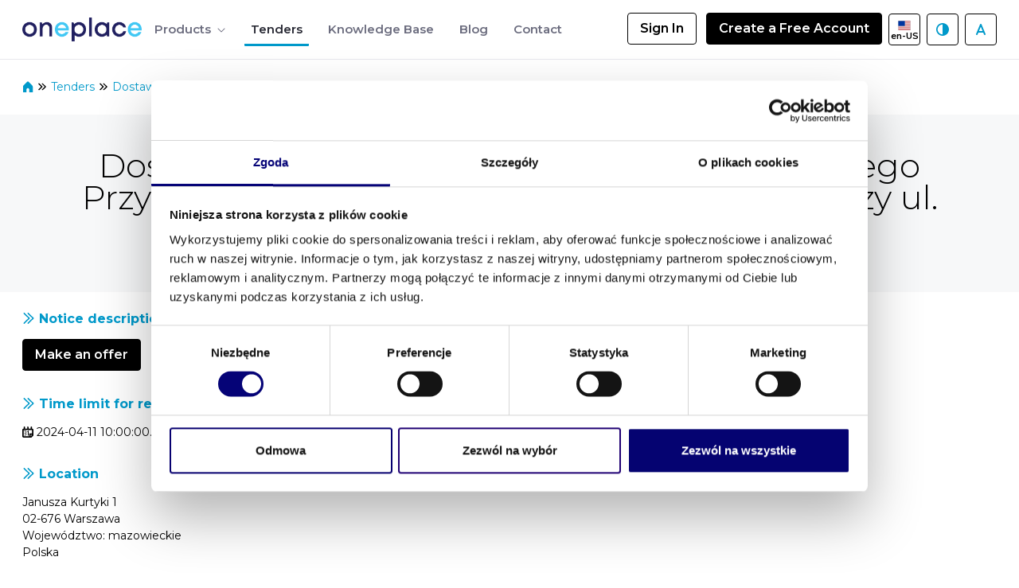

--- FILE ---
content_type: text/html;charset=UTF-8
request_url: https://oneplace.marketplanet.pl/en/zapytania-ofertowe-przetargi/-/rfp/view/1747056/dostawa-sprzetu-komputerowego-do-centralnego-przystanku-historia-w-budynku-central-point-przy-ul-zielnej-w-warszawie
body_size: 94639
content:
































	
		
			<!DOCTYPE html>





























































<html class="ltr" dir="ltr" lang="en-US">

<head>
    <title>Dostawa sprzętu komputerowego do Centralnego Przystanku Historia w budynku Central Point przy ul. Zielnej w Warszawie - OnePlace</title>

    <meta content="initial-scale=1.0, width=device-width" name="viewport"/>
    <link rel="preconnect" href="https://fonts.googleapis.com">
    <link rel="preconnect" href="https://fonts.gstatic.com" crossorigin>
    <link href="https://fonts.googleapis.com/css2?family=Montserrat:ital,wght@0,100..900;1,100..900&display=swap" rel="stylesheet">
    <script src="https://securepubads.g.doubleclick.net/tag/js/gpt.js" crossorigin="anonymous"></script>































<meta content="text/html; charset=UTF-8" http-equiv="content-type" />












<script type="importmap">{"imports":{"react-dom":"/o/frontend-js-react-web/__liferay__/exports/react-dom.js","@clayui/breadcrumb":"/o/frontend-taglib-clay/__liferay__/exports/@clayui$breadcrumb.js","@clayui/charts":"/o/frontend-taglib-clay/__liferay__/exports/@clayui$charts.js","@clayui/empty-state":"/o/frontend-taglib-clay/__liferay__/exports/@clayui$empty-state.js","react":"/o/frontend-js-react-web/__liferay__/exports/react.js","react-dom-16":"/o/frontend-js-react-web/__liferay__/exports/react-dom-16.js","@clayui/navigation-bar":"/o/frontend-taglib-clay/__liferay__/exports/@clayui$navigation-bar.js","@clayui/icon":"/o/frontend-taglib-clay/__liferay__/exports/@clayui$icon.js","@clayui/table":"/o/frontend-taglib-clay/__liferay__/exports/@clayui$table.js","@clayui/slider":"/o/frontend-taglib-clay/__liferay__/exports/@clayui$slider.js","@clayui/multi-select":"/o/frontend-taglib-clay/__liferay__/exports/@clayui$multi-select.js","@clayui/nav":"/o/frontend-taglib-clay/__liferay__/exports/@clayui$nav.js","@clayui/provider":"/o/frontend-taglib-clay/__liferay__/exports/@clayui$provider.js","@clayui/panel":"/o/frontend-taglib-clay/__liferay__/exports/@clayui$panel.js","@clayui/list":"/o/frontend-taglib-clay/__liferay__/exports/@clayui$list.js","@liferay/dynamic-data-mapping-form-field-type":"/o/dynamic-data-mapping-form-field-type/__liferay__/index.js","@clayui/date-picker":"/o/frontend-taglib-clay/__liferay__/exports/@clayui$date-picker.js","@clayui/label":"/o/frontend-taglib-clay/__liferay__/exports/@clayui$label.js","@liferay/frontend-js-api/data-set":"/o/frontend-js-dependencies-web/__liferay__/exports/@liferay$js-api$data-set.js","@clayui/core":"/o/frontend-taglib-clay/__liferay__/exports/@clayui$core.js","@clayui/pagination-bar":"/o/frontend-taglib-clay/__liferay__/exports/@clayui$pagination-bar.js","@clayui/layout":"/o/frontend-taglib-clay/__liferay__/exports/@clayui$layout.js","@clayui/multi-step-nav":"/o/frontend-taglib-clay/__liferay__/exports/@clayui$multi-step-nav.js","@liferay/frontend-js-api":"/o/frontend-js-dependencies-web/__liferay__/exports/@liferay$js-api.js","@clayui/toolbar":"/o/frontend-taglib-clay/__liferay__/exports/@clayui$toolbar.js","@clayui/badge":"/o/frontend-taglib-clay/__liferay__/exports/@clayui$badge.js","react-dom-18":"/o/frontend-js-react-web/__liferay__/exports/react-dom-18.js","@clayui/link":"/o/frontend-taglib-clay/__liferay__/exports/@clayui$link.js","@clayui/card":"/o/frontend-taglib-clay/__liferay__/exports/@clayui$card.js","@clayui/tooltip":"/o/frontend-taglib-clay/__liferay__/exports/@clayui$tooltip.js","@clayui/button":"/o/frontend-taglib-clay/__liferay__/exports/@clayui$button.js","@clayui/tabs":"/o/frontend-taglib-clay/__liferay__/exports/@clayui$tabs.js","@clayui/sticker":"/o/frontend-taglib-clay/__liferay__/exports/@clayui$sticker.js","@clayui/form":"/o/frontend-taglib-clay/__liferay__/exports/@clayui$form.js","@clayui/popover":"/o/frontend-taglib-clay/__liferay__/exports/@clayui$popover.js","@clayui/shared":"/o/frontend-taglib-clay/__liferay__/exports/@clayui$shared.js","@clayui/localized-input":"/o/frontend-taglib-clay/__liferay__/exports/@clayui$localized-input.js","@clayui/modal":"/o/frontend-taglib-clay/__liferay__/exports/@clayui$modal.js","@clayui/color-picker":"/o/frontend-taglib-clay/__liferay__/exports/@clayui$color-picker.js","@clayui/pagination":"/o/frontend-taglib-clay/__liferay__/exports/@clayui$pagination.js","@clayui/autocomplete":"/o/frontend-taglib-clay/__liferay__/exports/@clayui$autocomplete.js","@clayui/management-toolbar":"/o/frontend-taglib-clay/__liferay__/exports/@clayui$management-toolbar.js","@clayui/time-picker":"/o/frontend-taglib-clay/__liferay__/exports/@clayui$time-picker.js","@clayui/upper-toolbar":"/o/frontend-taglib-clay/__liferay__/exports/@clayui$upper-toolbar.js","@clayui/loading-indicator":"/o/frontend-taglib-clay/__liferay__/exports/@clayui$loading-indicator.js","@clayui/drop-down":"/o/frontend-taglib-clay/__liferay__/exports/@clayui$drop-down.js","@clayui/data-provider":"/o/frontend-taglib-clay/__liferay__/exports/@clayui$data-provider.js","@liferay/language/":"/o/js/language/","@clayui/css":"/o/frontend-taglib-clay/__liferay__/exports/@clayui$css.js","@clayui/alert":"/o/frontend-taglib-clay/__liferay__/exports/@clayui$alert.js","@clayui/progress-bar":"/o/frontend-taglib-clay/__liferay__/exports/@clayui$progress-bar.js","react-16":"/o/frontend-js-react-web/__liferay__/exports/react-16.js","react-18":"/o/frontend-js-react-web/__liferay__/exports/react-18.js"},"scopes":{}}</script><script data-senna-track="temporary">var Liferay = window.Liferay || {};Liferay.Icons = Liferay.Icons || {};Liferay.Icons.controlPanelSpritemap = 'https://oneplace.marketplanet.pl/o/admin-theme/images/clay/icons.svg'; Liferay.Icons.spritemap = 'https://oneplace.marketplanet.pl/o/oneplace-private-theme/images/clay/icons.svg';</script>
<script data-senna-track="permanent" type="text/javascript">window.Liferay = window.Liferay || {}; window.Liferay.CSP = {nonce: ''};</script>
<link data-senna-track="temporary" href="https://oneplace.marketplanet.pl/zapytania-ofertowe-przetargi/-/rfp/view/1747056/dostawa-sprzetu-komputerowego-do-centralnego-przystanku-historia-w-budynku-central-point-przy-ul-zielnej-w-warszawie" rel="canonical" />
<link data-senna-track="temporary" href="https://oneplace.marketplanet.pl/zapytania-ofertowe-przetargi/-/rfp/view/1747056/dostawa-sprzetu-komputerowego-do-centralnego-przystanku-historia-w-budynku-central-point-przy-ul-zielnej-w-warszawie" hreflang="pl-PL" rel="alternate" />
<link data-senna-track="temporary" href="https://oneplace.marketplanet.pl/en/zapytania-ofertowe-przetargi/-/rfp/view/1747056/dostawa-sprzetu-komputerowego-do-centralnego-przystanku-historia-w-budynku-central-point-przy-ul-zielnej-w-warszawie" hreflang="en-US" rel="alternate" />
<link data-senna-track="temporary" href="https://oneplace.marketplanet.pl/zapytania-ofertowe-przetargi/-/rfp/view/1747056/dostawa-sprzetu-komputerowego-do-centralnego-przystanku-historia-w-budynku-central-point-przy-ul-zielnej-w-warszawie" hreflang="x-default" rel="alternate" />

<meta property="og:locale" content="en_US">
<meta property="og:locale:alternate" content="pl_PL">
<meta property="og:locale:alternate" content="en_US">
<meta property="og:site_name" content="OnePlace">
<meta property="og:title" content="Dostawa sprzętu komputerowego do Centralnego Przystanku Historia w budynku Central Point przy ul. Zielnej w Warszawie - OnePlace">
<meta property="og:type" content="website">
<meta property="og:url" content="https://oneplace.marketplanet.pl/zapytania-ofertowe-przetargi/-/rfp/view/1747056/dostawa-sprzetu-komputerowego-do-centralnego-przystanku-historia-w-budynku-central-point-przy-ul-zielnej-w-warszawie">


<link href="/documents/20133/33222/favicon-hubexo/8213540a-fcae-38bf-396f-e72d3566b45b" rel="apple-touch-icon" />
<link href="/documents/20133/33222/favicon-hubexo/8213540a-fcae-38bf-396f-e72d3566b45b" rel="icon" />



<link class="lfr-css-file" data-senna-track="temporary" href="https://oneplace.marketplanet.pl/o/oneplace-private-theme/css/clay.css?browserId=chrome&amp;themeId=oneplaceprivate_WAR_oneplaceprivatetheme&amp;minifierType=css&amp;languageId=en_US&amp;t=1765566924000" id="liferayAUICSS" rel="stylesheet" type="text/css" />









	<link href="/combo?browserId=chrome&amp;minifierType=css&amp;themeId=oneplaceprivate_WAR_oneplaceprivatetheme&amp;languageId=en_US&amp;com_liferay_commerce_product_asset_categories_navigation_web_internal_portlet_CPAssetCategoriesNavigationPortlet_INSTANCE_cpAssetCategoriesNavigationPortlet_navigation_menu:%2Fo%2Fcommerce-product-asset-categories-navigation-web%2Fcss%2Fmain.css&amp;com_liferay_product_navigation_product_menu_web_portlet_ProductMenuPortlet:%2Fo%2Fproduct-navigation-product-menu-web%2Fcss%2Fmain.css&amp;com_liferay_product_navigation_user_personal_bar_web_portlet_ProductNavigationUserPersonalBarPortlet:%2Fo%2Fproduct-navigation-user-personal-bar-web%2Fcss%2Fmain.css&amp;com_liferay_site_navigation_menu_web_portlet_SiteNavigationMenuPortlet:%2Fo%2Fsite-navigation-menu-web%2Fcss%2Fmain.css&amp;t=1765566924000" rel="stylesheet" type="text/css"
 data-senna-track="temporary" id="18739744" />








<script type="text/javascript" data-senna-track="temporary">
	// <![CDATA[
		var Liferay = Liferay || {};

		Liferay.Browser = {
			acceptsGzip: function () {
				return true;
			},

			

			getMajorVersion: function () {
				return 131.0;
			},

			getRevision: function () {
				return '537.36';
			},
			getVersion: function () {
				return '131.0';
			},

			

			isAir: function () {
				return false;
			},
			isChrome: function () {
				return true;
			},
			isEdge: function () {
				return false;
			},
			isFirefox: function () {
				return false;
			},
			isGecko: function () {
				return true;
			},
			isIe: function () {
				return false;
			},
			isIphone: function () {
				return false;
			},
			isLinux: function () {
				return false;
			},
			isMac: function () {
				return true;
			},
			isMobile: function () {
				return false;
			},
			isMozilla: function () {
				return false;
			},
			isOpera: function () {
				return false;
			},
			isRtf: function () {
				return true;
			},
			isSafari: function () {
				return true;
			},
			isSun: function () {
				return false;
			},
			isWebKit: function () {
				return true;
			},
			isWindows: function () {
				return false;
			}
		};

		Liferay.Data = Liferay.Data || {};

		Liferay.Data.ICONS_INLINE_SVG = true;

		Liferay.Data.NAV_SELECTOR = '#navigation';

		Liferay.Data.NAV_SELECTOR_MOBILE = '#navigationCollapse';

		Liferay.Data.isCustomizationView = function () {
			return false;
		};

		Liferay.Data.notices = [
			
		];

		(function () {
			var available = {};

			var direction = {};

			

				available['pl_PL'] = 'Polish\x20\x28Poland\x29';
				direction['pl_PL'] = 'ltr';

			

				available['en_US'] = 'English\x20\x28United\x20States\x29';
				direction['en_US'] = 'ltr';

			

			let _cache = {};

			if (Liferay && Liferay.Language && Liferay.Language._cache) {
				_cache = Liferay.Language._cache;
			}

			Liferay.Language = {
				_cache,
				available,
				direction,
				get: function(key) {
					let value = Liferay.Language._cache[key];

					if (value === undefined) {
						value = key;
					}

					return value;
				}
			};
		})();

		var featureFlags = {"LPD-10964":false,"LPD-37927":false,"LPD-10889":false,"LPS-193884":false,"LPD-30371":false,"LPD-11131":true,"LPS-178642":false,"LPS-193005":false,"LPD-31789":false,"LPD-10562":false,"LPD-11212":false,"COMMERCE-8087":false,"LPD-39304":true,"LPD-13311":false,"LRAC-10757":false,"LPD-35941":false,"LPS-180090":false,"LPS-178052":false,"LPD-21414":false,"LPS-185892":false,"LPS-186620":false,"LPD-40533":true,"LPD-40534":true,"LPS-184404":false,"LPD-40530":true,"LPD-20640":false,"LPS-198183":false,"LPD-38869":false,"LPD-35678":false,"LPD-6378":false,"LPS-153714":false,"LPD-11848":false,"LPS-170670":false,"LPD-7822":false,"LPS-169981":false,"LPD-21926":false,"LPS-177027":false,"LPD-37531":false,"LPD-11003":false,"LPD-36446":false,"LPD-39437":false,"LPS-135430":false,"LPD-20556":false,"LPD-45276":false,"LPS-134060":false,"LPS-164563":false,"LPD-32050":false,"LPS-122920":false,"LPS-199086":false,"LPD-35128":false,"LPD-10588":false,"LPD-13778":false,"LPD-11313":false,"LPD-6368":false,"LPD-34594":false,"LPS-202104":false,"LPD-19955":false,"LPD-35443":false,"LPD-39967":false,"LPD-11235":false,"LPD-11232":false,"LPS-196935":false,"LPD-43542":false,"LPS-176691":false,"LPS-197909":false,"LPD-29516":false,"COMMERCE-8949":false,"LPD-11228":false,"LPS-153813":false,"LPD-17809":false,"COMMERCE-13024":false,"LPS-165482":false,"LPS-193551":false,"LPS-197477":false,"LPS-174816":false,"LPS-186360":false,"LPD-30204":false,"LPD-32867":false,"LPS-153332":false,"LPD-35013":false,"LPS-179669":false,"LPS-174417":false,"LPD-44091":true,"LPD-31212":false,"LPD-18221":false,"LPS-155284":false,"LRAC-15017":false,"LPD-19870":false,"LPS-200108":false,"LPD-20131":false,"LPS-159643":false,"LPS-129412":false,"LPS-169837":false,"LPD-20379":false};

		Liferay.FeatureFlags = Object.keys(featureFlags).reduce(
			(acc, key) => ({
				...acc, [key]: featureFlags[key] === 'true' || featureFlags[key] === true
			}), {}
		);

		Liferay.PortletKeys = {
			DOCUMENT_LIBRARY: 'com_liferay_document_library_web_portlet_DLPortlet',
			DYNAMIC_DATA_MAPPING: 'com_liferay_dynamic_data_mapping_web_portlet_DDMPortlet',
			ITEM_SELECTOR: 'com_liferay_item_selector_web_portlet_ItemSelectorPortlet'
		};

		Liferay.PropsValues = {
			JAVASCRIPT_SINGLE_PAGE_APPLICATION_TIMEOUT: 0,
			UPLOAD_SERVLET_REQUEST_IMPL_MAX_SIZE: 104857600
		};

		Liferay.ThemeDisplay = {

			

			
				getLayoutId: function () {
					return '22';
				},

				

				getLayoutRelativeControlPanelURL: function () {
					return '/en/group/guest/~/control_panel/manage?p_p_id=7_WAR_organizationnoticeportlet';
				},

				getLayoutRelativeURL: function () {
					return '/en/zapytania-ofertowe-przetargi';
				},
				getLayoutURL: function () {
					return 'https://oneplace.marketplanet.pl/en/zapytania-ofertowe-przetargi';
				},
				getParentLayoutId: function () {
					return '0';
				},
				isControlPanel: function () {
					return false;
				},
				isPrivateLayout: function () {
					return 'false';
				},
				isVirtualLayout: function () {
					return false;
				},
			

			getBCP47LanguageId: function () {
				return 'en-US';
			},
			getCanonicalURL: function () {

				

				return 'https\x3a\x2f\x2foneplace\x2emarketplanet\x2epl\x2fzapytania-ofertowe-przetargi\x2f-\x2frfp\x2fview\x2f1747056\x2fdostawa-sprzetu-komputerowego-do-centralnego-przystanku-historia-w-budynku-central-point-przy-ul-zielnej-w-warszawie';
			},
			getCDNBaseURL: function () {
				return 'https://oneplace.marketplanet.pl';
			},
			getCDNDynamicResourcesHost: function () {
				return '';
			},
			getCDNHost: function () {
				return '';
			},
			getCompanyGroupId: function () {
				return '20133';
			},
			getCompanyId: function () {
				return '90019890986683';
			},
			getDefaultLanguageId: function () {
				return 'pl_PL';
			},
			getDoAsUserIdEncoded: function () {
				return '';
			},
			getLanguageId: function () {
				return 'en_US';
			},
			getParentGroupId: function () {
				return '20130';
			},
			getPathContext: function () {
				return '';
			},
			getPathImage: function () {
				return '/image';
			},
			getPathJavaScript: function () {
				return '/o/frontend-js-web';
			},
			getPathMain: function () {
				return '/en/c';
			},
			getPathThemeImages: function () {
				return 'https://oneplace.marketplanet.pl/o/oneplace-private-theme/images';
			},
			getPathThemeRoot: function () {
				return '/o/oneplace-private-theme';
			},
			getPlid: function () {
				return '38';
			},
			getPortalURL: function () {
				return 'https://oneplace.marketplanet.pl';
			},
			getRealUserId: function () {
				return '20096';
			},
			getRemoteAddr: function () {
				return '3.21.206.125';
			},
			getRemoteHost: function () {
				return '3.21.206.125';
			},
			getScopeGroupId: function () {
				return '20130';
			},
			getScopeGroupIdOrLiveGroupId: function () {
				return '20130';
			},
			getSessionId: function () {
				return '';
			},
			getSiteAdminURL: function () {
				return 'https://oneplace.marketplanet.pl/group/guest/~/control_panel/manage?p_p_lifecycle=0&p_p_state=maximized&p_p_mode=view';
			},
			getSiteGroupId: function () {
				return '20130';
			},
			getTimeZone: function() {
				return 'Europe/Warsaw';
			},
			getURLControlPanel: function() {
				return '/en/group/control_panel?refererPlid=38';
			},
			getURLHome: function () {
				return 'https\x3a\x2f\x2foneplace\x2emarketplanet\x2epl\x2fweb\x2fguest';
			},
			getUserEmailAddress: function () {
				return '';
			},
			getUserId: function () {
				return '20096';
			},
			getUserName: function () {
				return '';
			},
			isAddSessionIdToURL: function () {
				return false;
			},
			isImpersonated: function () {
				return false;
			},
			isSignedIn: function () {
				return false;
			},

			isStagedPortlet: function () {
				
					
						return true;
					
					
			},

			isStateExclusive: function () {
				return false;
			},
			isStateMaximized: function () {
				return false;
			},
			isStatePopUp: function () {
				return false;
			}
		};

		var themeDisplay = Liferay.ThemeDisplay;

		Liferay.AUI = {

			

			getCombine: function () {
				return true;
			},
			getComboPath: function () {
				return '/combo/?browserId=chrome&minifierType=&languageId=en_US&t=1765566732522&';
			},
			getDateFormat: function () {
				return '%m/%d/%Y';
			},
			getEditorCKEditorPath: function () {
				return '/o/frontend-editor-ckeditor-web';
			},
			getFilter: function () {
				var filter = 'raw';

				
					
						filter = 'min';
					
					

				return filter;
			},
			getFilterConfig: function () {
				var instance = this;

				var filterConfig = null;

				if (!instance.getCombine()) {
					filterConfig = {
						replaceStr: '.js' + instance.getStaticResourceURLParams(),
						searchExp: '\\.js$'
					};
				}

				return filterConfig;
			},
			getJavaScriptRootPath: function () {
				return '/o/frontend-js-web';
			},
			getPortletRootPath: function () {
				return '/html/portlet';
			},
			getStaticResourceURLParams: function () {
				return '?browserId=chrome&minifierType=&languageId=en_US&t=1765566732522';
			}
		};

		Liferay.authToken = 'gYHckQBj';

		

		Liferay.currentURL = '\x2fen\x2fzapytania-ofertowe-przetargi\x2f-\x2frfp\x2fview\x2f1747056\x2fdostawa-sprzetu-komputerowego-do-centralnego-przystanku-historia-w-budynku-central-point-przy-ul-zielnej-w-warszawie';
		Liferay.currentURLEncoded = '\x252Fen\x252Fzapytania-ofertowe-przetargi\x252F-\x252Frfp\x252Fview\x252F1747056\x252Fdostawa-sprzetu-komputerowego-do-centralnego-przystanku-historia-w-budynku-central-point-przy-ul-zielnej-w-warszawie';
	// ]]>
</script>

<script data-senna-track="temporary" type="text/javascript">window.__CONFIG__= {basePath: '',combine: true, defaultURLParams: null, explainResolutions: false, exposeGlobal: false, logLevel: 'warn', moduleType: 'module', namespace:'Liferay', nonce: '', reportMismatchedAnonymousModules: 'warn', resolvePath: '/o/js_resolve_modules', url: '/combo/?browserId=chrome&minifierType=js&languageId=en_US&t=1765566732522&', waitTimeout: 60000};</script><script data-senna-track="permanent" src="/o/frontend-js-loader-modules-extender/loader.js?&mac=9WaMmhziBCkScHZwrrVcOR7VZF4=&browserId=chrome&languageId=en_US&minifierType=js" type="text/javascript"></script><script data-senna-track="permanent" src="/combo?browserId=chrome&minifierType=js&languageId=en_US&t=1765566732522&/o/frontend-js-aui-web/aui/aui/aui-min.js&/o/frontend-js-aui-web/liferay/modules.js&/o/frontend-js-aui-web/liferay/aui_sandbox.js&/o/frontend-js-aui-web/aui/attribute-base/attribute-base-min.js&/o/frontend-js-aui-web/aui/attribute-complex/attribute-complex-min.js&/o/frontend-js-aui-web/aui/attribute-core/attribute-core-min.js&/o/frontend-js-aui-web/aui/attribute-observable/attribute-observable-min.js&/o/frontend-js-aui-web/aui/attribute-extras/attribute-extras-min.js&/o/frontend-js-aui-web/aui/event-custom-base/event-custom-base-min.js&/o/frontend-js-aui-web/aui/event-custom-complex/event-custom-complex-min.js&/o/frontend-js-aui-web/aui/oop/oop-min.js&/o/frontend-js-aui-web/aui/aui-base-lang/aui-base-lang-min.js&/o/frontend-js-aui-web/liferay/dependency.js&/o/frontend-js-aui-web/liferay/util.js&/o/frontend-js-web/liferay/dom_task_runner.js&/o/frontend-js-web/liferay/events.js&/o/frontend-js-web/liferay/lazy_load.js&/o/frontend-js-web/liferay/liferay.js&/o/frontend-js-web/liferay/global.bundle.js&/o/frontend-js-web/liferay/portlet.js&/o/frontend-js-web/liferay/workflow.js&/o/oauth2-provider-web/js/liferay.js" type="text/javascript"></script>
<script async data-senna-track="temporary" type="text/javascript"  src="https://oneplace.marketplanet.pl/cdn/js/gtm.js"></script><script async data-senna-track="temporary" type="text/javascript"  src="https://oneplace.marketplanet.pl/cdn/js/clarity.js"></script><script data-senna-track="temporary" type="text/javascript"  src="https://oneplace.marketplanet.pl/cdn/js/google_ads.js"></script><script data-senna-track="temporary" type="text/javascript"  src="https://oneplace.marketplanet.pl/cdn/js/fb.js"></script><script data-senna-track="temporary" type="text/javascript">window.Liferay = Liferay || {}; window.Liferay.OAuth2 = {getAuthorizeURL: function() {return 'https://oneplace.marketplanet.pl/o/oauth2/authorize';}, getBuiltInRedirectURL: function() {return 'https://oneplace.marketplanet.pl/o/oauth2/redirect';}, getIntrospectURL: function() { return 'https://oneplace.marketplanet.pl/o/oauth2/introspect';}, getTokenURL: function() {return 'https://oneplace.marketplanet.pl/o/oauth2/token';}, getUserAgentApplication: function(externalReferenceCode) {return Liferay.OAuth2._userAgentApplications[externalReferenceCode];}, _userAgentApplications: {}}</script><script data-senna-track="temporary" type="text/javascript">try {var MODULE_MAIN='dynamic-data-mapping-web@5.0.115/index';var MODULE_PATH='/o/dynamic-data-mapping-web';/**
 * SPDX-FileCopyrightText: (c) 2000 Liferay, Inc. https://liferay.com
 * SPDX-License-Identifier: LGPL-2.1-or-later OR LicenseRef-Liferay-DXP-EULA-2.0.0-2023-06
 */

(function () {
	const LiferayAUI = Liferay.AUI;

	AUI().applyConfig({
		groups: {
			ddm: {
				base: MODULE_PATH + '/js/legacy/',
				combine: Liferay.AUI.getCombine(),
				filter: LiferayAUI.getFilterConfig(),
				modules: {
					'liferay-ddm-form': {
						path: 'ddm_form.js',
						requires: [
							'aui-base',
							'aui-datatable',
							'aui-datatype',
							'aui-image-viewer',
							'aui-parse-content',
							'aui-set',
							'aui-sortable-list',
							'json',
							'liferay-form',
							'liferay-map-base',
							'liferay-translation-manager',
							'liferay-util-window',
						],
					},
					'liferay-portlet-dynamic-data-mapping': {
						condition: {
							trigger: 'liferay-document-library',
						},
						path: 'main.js',
						requires: [
							'arraysort',
							'aui-form-builder-deprecated',
							'aui-form-validator',
							'aui-map',
							'aui-text-unicode',
							'json',
							'liferay-menu',
							'liferay-translation-manager',
							'liferay-util-window',
							'text',
						],
					},
					'liferay-portlet-dynamic-data-mapping-custom-fields': {
						condition: {
							trigger: 'liferay-document-library',
						},
						path: 'custom_fields.js',
						requires: ['liferay-portlet-dynamic-data-mapping'],
					},
				},
				root: MODULE_PATH + '/js/legacy/',
			},
		},
	});
})();
} catch(error) {console.error(error);}try {var MODULE_MAIN='frontend-editor-alloyeditor-web@5.0.56/index';var MODULE_PATH='/o/frontend-editor-alloyeditor-web';/**
 * SPDX-FileCopyrightText: (c) 2000 Liferay, Inc. https://liferay.com
 * SPDX-License-Identifier: LGPL-2.1-or-later OR LicenseRef-Liferay-DXP-EULA-2.0.0-2023-06
 */

(function () {
	AUI().applyConfig({
		groups: {
			alloyeditor: {
				base: MODULE_PATH + '/js/legacy/',
				combine: Liferay.AUI.getCombine(),
				filter: Liferay.AUI.getFilterConfig(),
				modules: {
					'liferay-alloy-editor': {
						path: 'alloyeditor.js',
						requires: [
							'aui-component',
							'liferay-portlet-base',
							'timers',
						],
					},
					'liferay-alloy-editor-source': {
						path: 'alloyeditor_source.js',
						requires: [
							'aui-debounce',
							'liferay-fullscreen-source-editor',
							'liferay-source-editor',
							'plugin',
						],
					},
				},
				root: MODULE_PATH + '/js/legacy/',
			},
		},
	});
})();
} catch(error) {console.error(error);}try {var MODULE_MAIN='exportimport-web@5.0.100/index';var MODULE_PATH='/o/exportimport-web';/**
 * SPDX-FileCopyrightText: (c) 2000 Liferay, Inc. https://liferay.com
 * SPDX-License-Identifier: LGPL-2.1-or-later OR LicenseRef-Liferay-DXP-EULA-2.0.0-2023-06
 */

(function () {
	AUI().applyConfig({
		groups: {
			exportimportweb: {
				base: MODULE_PATH + '/js/legacy/',
				combine: Liferay.AUI.getCombine(),
				filter: Liferay.AUI.getFilterConfig(),
				modules: {
					'liferay-export-import-export-import': {
						path: 'main.js',
						requires: [
							'aui-datatype',
							'aui-dialog-iframe-deprecated',
							'aui-modal',
							'aui-parse-content',
							'aui-toggler',
							'liferay-portlet-base',
							'liferay-util-window',
						],
					},
				},
				root: MODULE_PATH + '/js/legacy/',
			},
		},
	});
})();
} catch(error) {console.error(error);}try {var MODULE_MAIN='staging-processes-web@5.0.65/index';var MODULE_PATH='/o/staging-processes-web';/**
 * SPDX-FileCopyrightText: (c) 2000 Liferay, Inc. https://liferay.com
 * SPDX-License-Identifier: LGPL-2.1-or-later OR LicenseRef-Liferay-DXP-EULA-2.0.0-2023-06
 */

(function () {
	AUI().applyConfig({
		groups: {
			stagingprocessesweb: {
				base: MODULE_PATH + '/js/legacy/',
				combine: Liferay.AUI.getCombine(),
				filter: Liferay.AUI.getFilterConfig(),
				modules: {
					'liferay-staging-processes-export-import': {
						path: 'main.js',
						requires: [
							'aui-datatype',
							'aui-dialog-iframe-deprecated',
							'aui-modal',
							'aui-parse-content',
							'aui-toggler',
							'liferay-portlet-base',
							'liferay-util-window',
						],
					},
				},
				root: MODULE_PATH + '/js/legacy/',
			},
		},
	});
})();
} catch(error) {console.error(error);}try {var MODULE_MAIN='@liferay/frontend-js-react-web@5.0.54/index';var MODULE_PATH='/o/frontend-js-react-web';/**
 * SPDX-FileCopyrightText: (c) 2000 Liferay, Inc. https://liferay.com
 * SPDX-License-Identifier: LGPL-2.1-or-later OR LicenseRef-Liferay-DXP-EULA-2.0.0-2023-06
 */

(function () {
	AUI().applyConfig({
		groups: {
			react: {

				// eslint-disable-next-line
				mainModule: MODULE_MAIN,
			},
		},
	});
})();
} catch(error) {console.error(error);}try {var MODULE_MAIN='@liferay/document-library-web@6.0.198/index';var MODULE_PATH='/o/document-library-web';/**
 * SPDX-FileCopyrightText: (c) 2000 Liferay, Inc. https://liferay.com
 * SPDX-License-Identifier: LGPL-2.1-or-later OR LicenseRef-Liferay-DXP-EULA-2.0.0-2023-06
 */

(function () {
	AUI().applyConfig({
		groups: {
			dl: {
				base: MODULE_PATH + '/js/legacy/',
				combine: Liferay.AUI.getCombine(),
				filter: Liferay.AUI.getFilterConfig(),
				modules: {
					'document-library-upload-component': {
						path: 'DocumentLibraryUpload.js',
						requires: [
							'aui-component',
							'aui-data-set-deprecated',
							'aui-overlay-manager-deprecated',
							'aui-overlay-mask-deprecated',
							'aui-parse-content',
							'aui-progressbar',
							'aui-template-deprecated',
							'liferay-search-container',
							'querystring-parse-simple',
							'uploader',
						],
					},
				},
				root: MODULE_PATH + '/js/legacy/',
			},
		},
	});
})();
} catch(error) {console.error(error);}try {var MODULE_MAIN='portal-workflow-kaleo-designer-web@5.0.146/index';var MODULE_PATH='/o/portal-workflow-kaleo-designer-web';/**
 * SPDX-FileCopyrightText: (c) 2000 Liferay, Inc. https://liferay.com
 * SPDX-License-Identifier: LGPL-2.1-or-later OR LicenseRef-Liferay-DXP-EULA-2.0.0-2023-06
 */

(function () {
	AUI().applyConfig({
		groups: {
			'kaleo-designer': {
				base: MODULE_PATH + '/designer/js/legacy/',
				combine: Liferay.AUI.getCombine(),
				filter: Liferay.AUI.getFilterConfig(),
				modules: {
					'liferay-kaleo-designer-autocomplete-util': {
						path: 'autocomplete_util.js',
						requires: ['autocomplete', 'autocomplete-highlighters'],
					},
					'liferay-kaleo-designer-definition-diagram-controller': {
						path: 'definition_diagram_controller.js',
						requires: [
							'liferay-kaleo-designer-field-normalizer',
							'liferay-kaleo-designer-utils',
						],
					},
					'liferay-kaleo-designer-dialogs': {
						path: 'dialogs.js',
						requires: ['liferay-util-window'],
					},
					'liferay-kaleo-designer-editors': {
						path: 'editors.js',
						requires: [
							'aui-ace-editor',
							'aui-ace-editor-mode-xml',
							'aui-base',
							'aui-datatype',
							'aui-node',
							'liferay-kaleo-designer-autocomplete-util',
							'liferay-kaleo-designer-utils',
						],
					},
					'liferay-kaleo-designer-field-normalizer': {
						path: 'field_normalizer.js',
						requires: ['liferay-kaleo-designer-remote-services'],
					},
					'liferay-kaleo-designer-nodes': {
						path: 'nodes.js',
						requires: [
							'aui-datatable',
							'aui-datatype',
							'aui-diagram-builder',
							'liferay-kaleo-designer-editors',
							'liferay-kaleo-designer-utils',
						],
					},
					'liferay-kaleo-designer-remote-services': {
						path: 'remote_services.js',
						requires: ['aui-io'],
					},
					'liferay-kaleo-designer-templates': {
						path: 'templates.js',
						requires: ['aui-tpl-snippets-deprecated'],
					},
					'liferay-kaleo-designer-utils': {
						path: 'utils.js',
						requires: [],
					},
					'liferay-kaleo-designer-xml-definition': {
						path: 'xml_definition.js',
						requires: [
							'aui-base',
							'aui-component',
							'dataschema-xml',
							'datatype-xml',
						],
					},
					'liferay-kaleo-designer-xml-definition-serializer': {
						path: 'xml_definition_serializer.js',
						requires: ['escape', 'liferay-kaleo-designer-xml-util'],
					},
					'liferay-kaleo-designer-xml-util': {
						path: 'xml_util.js',
						requires: ['aui-base'],
					},
					'liferay-portlet-kaleo-designer': {
						path: 'main.js',
						requires: [
							'aui-ace-editor',
							'aui-ace-editor-mode-xml',
							'aui-tpl-snippets-deprecated',
							'dataschema-xml',
							'datasource',
							'datatype-xml',
							'event-valuechange',
							'io-form',
							'liferay-kaleo-designer-autocomplete-util',
							'liferay-kaleo-designer-editors',
							'liferay-kaleo-designer-nodes',
							'liferay-kaleo-designer-remote-services',
							'liferay-kaleo-designer-utils',
							'liferay-kaleo-designer-xml-util',
							'liferay-util-window',
						],
					},
				},
				root: MODULE_PATH + '/designer/js/legacy/',
			},
		},
	});
})();
} catch(error) {console.error(error);}try {var MODULE_MAIN='portal-search-web@6.0.148/index';var MODULE_PATH='/o/portal-search-web';/**
 * SPDX-FileCopyrightText: (c) 2000 Liferay, Inc. https://liferay.com
 * SPDX-License-Identifier: LGPL-2.1-or-later OR LicenseRef-Liferay-DXP-EULA-2.0.0-2023-06
 */

(function () {
	AUI().applyConfig({
		groups: {
			search: {
				base: MODULE_PATH + '/js/',
				combine: Liferay.AUI.getCombine(),
				filter: Liferay.AUI.getFilterConfig(),
				modules: {
					'liferay-search-custom-range-facet': {
						path: 'custom_range_facet.js',
						requires: ['aui-form-validator'],
					},
				},
				root: MODULE_PATH + '/js/',
			},
		},
	});
})();
} catch(error) {console.error(error);}try {var MODULE_MAIN='calendar-web@5.0.105/index';var MODULE_PATH='/o/calendar-web';/**
 * SPDX-FileCopyrightText: (c) 2000 Liferay, Inc. https://liferay.com
 * SPDX-License-Identifier: LGPL-2.1-or-later OR LicenseRef-Liferay-DXP-EULA-2.0.0-2023-06
 */

(function () {
	AUI().applyConfig({
		groups: {
			calendar: {
				base: MODULE_PATH + '/js/legacy/',
				combine: Liferay.AUI.getCombine(),
				filter: Liferay.AUI.getFilterConfig(),
				modules: {
					'liferay-calendar-a11y': {
						path: 'calendar_a11y.js',
						requires: ['calendar'],
					},
					'liferay-calendar-container': {
						path: 'calendar_container.js',
						requires: [
							'aui-alert',
							'aui-base',
							'aui-component',
							'liferay-portlet-base',
						],
					},
					'liferay-calendar-date-picker-sanitizer': {
						path: 'date_picker_sanitizer.js',
						requires: ['aui-base'],
					},
					'liferay-calendar-interval-selector': {
						path: 'interval_selector.js',
						requires: ['aui-base', 'liferay-portlet-base'],
					},
					'liferay-calendar-interval-selector-scheduler-event-link': {
						path: 'interval_selector_scheduler_event_link.js',
						requires: ['aui-base', 'liferay-portlet-base'],
					},
					'liferay-calendar-list': {
						path: 'calendar_list.js',
						requires: [
							'aui-template-deprecated',
							'liferay-scheduler',
						],
					},
					'liferay-calendar-message-util': {
						path: 'message_util.js',
						requires: ['liferay-util-window'],
					},
					'liferay-calendar-recurrence-converter': {
						path: 'recurrence_converter.js',
						requires: [],
					},
					'liferay-calendar-recurrence-dialog': {
						path: 'recurrence.js',
						requires: [
							'aui-base',
							'liferay-calendar-recurrence-util',
						],
					},
					'liferay-calendar-recurrence-util': {
						path: 'recurrence_util.js',
						requires: ['aui-base', 'liferay-util-window'],
					},
					'liferay-calendar-reminders': {
						path: 'calendar_reminders.js',
						requires: ['aui-base'],
					},
					'liferay-calendar-remote-services': {
						path: 'remote_services.js',
						requires: [
							'aui-base',
							'aui-component',
							'liferay-calendar-util',
							'liferay-portlet-base',
						],
					},
					'liferay-calendar-session-listener': {
						path: 'session_listener.js',
						requires: ['aui-base', 'liferay-scheduler'],
					},
					'liferay-calendar-simple-color-picker': {
						path: 'simple_color_picker.js',
						requires: ['aui-base', 'aui-template-deprecated'],
					},
					'liferay-calendar-simple-menu': {
						path: 'simple_menu.js',
						requires: [
							'aui-base',
							'aui-template-deprecated',
							'event-outside',
							'event-touch',
							'widget-modality',
							'widget-position',
							'widget-position-align',
							'widget-position-constrain',
							'widget-stack',
							'widget-stdmod',
						],
					},
					'liferay-calendar-util': {
						path: 'calendar_util.js',
						requires: [
							'aui-datatype',
							'aui-io',
							'aui-scheduler',
							'aui-toolbar',
							'autocomplete',
							'autocomplete-highlighters',
						],
					},
					'liferay-scheduler': {
						path: 'scheduler.js',
						requires: [
							'async-queue',
							'aui-datatype',
							'aui-scheduler',
							'dd-plugin',
							'liferay-calendar-a11y',
							'liferay-calendar-message-util',
							'liferay-calendar-recurrence-converter',
							'liferay-calendar-recurrence-util',
							'liferay-calendar-util',
							'liferay-scheduler-event-recorder',
							'liferay-scheduler-models',
							'promise',
							'resize-plugin',
						],
					},
					'liferay-scheduler-event-recorder': {
						path: 'scheduler_event_recorder.js',
						requires: [
							'dd-plugin',
							'liferay-calendar-util',
							'resize-plugin',
						],
					},
					'liferay-scheduler-models': {
						path: 'scheduler_models.js',
						requires: [
							'aui-datatype',
							'dd-plugin',
							'liferay-calendar-util',
						],
					},
				},
				root: MODULE_PATH + '/js/legacy/',
			},
		},
	});
})();
} catch(error) {console.error(error);}try {var MODULE_MAIN='@liferay/frontend-js-state-web@1.0.30/index';var MODULE_PATH='/o/frontend-js-state-web';/**
 * SPDX-FileCopyrightText: (c) 2000 Liferay, Inc. https://liferay.com
 * SPDX-License-Identifier: LGPL-2.1-or-later OR LicenseRef-Liferay-DXP-EULA-2.0.0-2023-06
 */

(function () {
	AUI().applyConfig({
		groups: {
			state: {

				// eslint-disable-next-line
				mainModule: MODULE_MAIN,
			},
		},
	});
})();
} catch(error) {console.error(error);}try {var MODULE_MAIN='contacts-web@5.0.65/index';var MODULE_PATH='/o/contacts-web';/**
 * SPDX-FileCopyrightText: (c) 2000 Liferay, Inc. https://liferay.com
 * SPDX-License-Identifier: LGPL-2.1-or-later OR LicenseRef-Liferay-DXP-EULA-2.0.0-2023-06
 */

(function () {
	AUI().applyConfig({
		groups: {
			contactscenter: {
				base: MODULE_PATH + '/js/legacy/',
				combine: Liferay.AUI.getCombine(),
				filter: Liferay.AUI.getFilterConfig(),
				modules: {
					'liferay-contacts-center': {
						path: 'main.js',
						requires: [
							'aui-io-plugin-deprecated',
							'aui-toolbar',
							'autocomplete-base',
							'datasource-io',
							'json-parse',
							'liferay-portlet-base',
							'liferay-util-window',
						],
					},
				},
				root: MODULE_PATH + '/js/legacy/',
			},
		},
	});
})();
} catch(error) {console.error(error);}try {var MODULE_MAIN='frontend-js-components-web@2.0.80/index';var MODULE_PATH='/o/frontend-js-components-web';/**
 * SPDX-FileCopyrightText: (c) 2000 Liferay, Inc. https://liferay.com
 * SPDX-License-Identifier: LGPL-2.1-or-later OR LicenseRef-Liferay-DXP-EULA-2.0.0-2023-06
 */

(function () {
	AUI().applyConfig({
		groups: {
			components: {

				// eslint-disable-next-line
				mainModule: MODULE_MAIN,
			},
		},
	});
})();
} catch(error) {console.error(error);}</script>




<script type="text/javascript" data-senna-track="temporary">
	// <![CDATA[
		
			
				
		

		
	// ]]>
</script>





	
		

			

			
		
		



	
		

			

			
		
		



	
		

			

			
		
	












	



















<link class="lfr-css-file" data-senna-track="temporary" href="https://oneplace.marketplanet.pl/o/oneplace-private-theme/css/main.css?browserId=chrome&amp;themeId=oneplaceprivate_WAR_oneplaceprivatetheme&amp;minifierType=css&amp;languageId=en_US&amp;t=1765566924000" id="liferayThemeCSS" rel="stylesheet" type="text/css" />








	<style data-senna-track="temporary" type="text/css">

		

			

		

			

		

			

		

			

		

			

		

			

		

			

		

			

		

			

		

			

		

			

				

					

#p_p_id_opCustomNavigation_ .portlet-content {

}




				

			

		

	</style>


<style data-senna-track="temporary" type="text/css">
	:root {
		--container-max-sm: 540px;
		--h4-font-size: 1rem;
		--font-weight-bold: 700;
		--rounded-pill: 50rem;
		--display4-weight: 300;
		--mpcloud-hover: #f97d39;
		--dataplace-hover: #cdb4ff;
		--danger: #da1414;
		--display2-size: 5.5rem;
		--body-bg: #fff;
		--display2-weight: 300;
		--legalplace-hover: #299d00;
		--display1-weight: 300;
		--display3-weight: 300;
		--box-shadow-sm: 0 .125rem .25rem rgba(0, 0, 0, .075);
		--font-weight-lighter: lighter;
		--h3-font-size: 1.1875rem;
		--btn-outline-primary-hover-border-color: #000000;
		--transition-collapse: height .35s ease;
		--blockquote-small-color: #6b6c7e;
		--footer-color: #212060;
		--gray-200: #f1f2f5;
		--btn-secondary-hover-background-color: #fff;
		--gray-600: #6b6c7e;
		--secondary: #6b6c7e;
		--btn-outline-primary-color: #000000;
		--btn-link-hover-color: #262626;
		--hr-border-color: rgba(0, 0, 0, .1);
		--hr-border-margin-y: 1rem;
		--light: #f1f2f5;
		--btn-outline-primary-hover-color: #000000;
		--brandplace: #EA7178;
		--btn-secondary-background-color: #fff;
		--btn-outline-secondary-hover-border-color: transparent;
		--display3-size: 4.5rem;
		--primary: #0099ca;
		--container-max-md: 720px;
		--border-radius-sm: 0.1875rem;
		--display-line-height: 1.2;
		--h6-font-size: 0.8125rem;
		--h2-font-size: 1.375rem;
		--aspect-ratio-4-to-3: 75%;
		--spacer-10: 10rem;
		--font-weight-semi-bold: 600;
		--box-shadow-lg-hover: 0 1rem 3rem rgba(0, 0, 0, .275);
		--font-weight-normal: 400;
		--dark: #272833;
		--blockquote-small-font-size: 80%;
		--body-bg-highlight: #f7f8f9;
		--h5-font-size: 0.875rem;
		--blockquote-font-size: 1.25rem;
		--transition-fade: opacity .15s linear;
		--display4-size: 3.5rem;
		--border-radius-lg: 0.375rem;
		--btn-primary-hover-color: #fff;
		--display1-size: 6rem;
		--black: #000;
		--lighter: #f7f8f9;
		--gray-300: #e7e7ed;
		--gray-700: #495057;
		--btn-secondary-border-color: #000000;
		--btn-outline-secondary-hover-color: #272833;
		--alertplace: #03989E;
		--aizam: #004AAD;
		--body-color: #000000;
		--btn-outline-secondary-hover-background-color: rgba(39, 40, 51, 0.03);
		--btn-primary-color: #fff;
		--btn-secondary-color: #000000;
		--btn-secondary-hover-border-color: #262626;
		--box-shadow-lg: 0 1rem 3rem rgba(0, 0, 0, .175);
		--container-max-lg: 960px;
		--btn-outline-primary-border-color: #000000;
		--aspect-ratio: 100%;
		--box-shadow-hover: 0 .5rem 1rem rgba(0, 0, 0, 0.25);
		--gray-dark: #393a4a;
		--aspect-ratio-16-to-9: 56.25%;
		--primary-hover: #262626;
		--box-shadow: 0 .5rem 1rem rgba(0, 0, 0, .15);
		--white: #fff;
		--legalplace: #1F7600;
		--warning: #b95000;
		--info: #2e5aac;
		--hr-border-width: 1px;
		--btn-link-color: #000000;
		--gray-400: #cdced9;
		--gray-800: #393a4a;
		--btn-outline-primary-hover-background-color: #f0f5ff;
		--btn-primary-hover-background-color: #262626;
		--btn-primary-background-color: #000000;
		--success: #287d3c;
		--mpcloud: #f85c07;
		--box-shadow-sm-hover: 0 .125rem .25rem rgba(0, 0, 0, .175);
		--font-size-sm: 0.875rem;
		--btn-primary-border-color: #000000;
		--font-family-base: Montserrat, system-ui, -apple-system, BlinkMacSystemFont, 'Segoe UI', Roboto, Oxygen-Sans, Ubuntu, Cantarell, 'Helvetica Neue', Arial, sans-serif, 'Apple Color Emoji', 'Segoe UI Emoji', 'Segoe UI Symbol';
		--spacer-0: 0;
		--font-family-monospace: SFMono-Regular, Menlo, Monaco, Consolas, 'Liberation Mono', 'Courier New', monospace;
		--lead-font-size: 1.25rem;
		--border-radius: 0.25rem;
		--spacer-9: 9rem;
		--font-weight-light: 300;
		--btn-secondary-hover-color: #262626;
		--aizam-hover: #337DE0;
		--spacer-2: 0.5rem;
		--spacer-1: 0.25rem;
		--spacer-4: 1.5rem;
		--spacer-3: 1rem;
		--spacer-6: 4.5rem;
		--alertplace-hover: #36CBD1;
		--spacer-5: 3rem;
		--dataplace: #9b68ff;
		--spacer-8: 7.5rem;
		--border-radius-circle: 50%;
		--spacer-7: 6rem;
		--font-size-lg: 1.125rem;
		--aspect-ratio-8-to-3: 37.5%;
		--font-family-sans-serif: Montserrat, system-ui, -apple-system, BlinkMacSystemFont, 'Segoe UI', Roboto, Oxygen-Sans, Ubuntu, Cantarell, 'Helvetica Neue', Arial, sans-serif, 'Apple Color Emoji', 'Segoe UI Emoji', 'Segoe UI Symbol';
		--gray-100: #f7f8f9;
		--font-weight-bolder: 900;
		--container-max-xl: 1248px;
		--btn-outline-secondary-color: #6b6c7e;
		--gray-500: #a7a9bc;
		--h1-font-size: 1.625rem;
		--gray-900: #272833;
		--text-muted: #a7a9bc;
		--brandplace-hover: #FFA4AB;
		--btn-primary-hover-border-color: transparent;
		--btn-outline-secondary-border-color: #cdced9;
		--lead-font-weight: 300;
		--font-size-base: 0.875rem;
	}
</style>
<link data-senna-track="permanent" href="/o/frontend-js-aui-web/alloy_ui.css?&mac=favIEq7hPo8AEd6k+N5OVADEEls=&browserId=chrome&languageId=en_US&minifierType=css&themeId=oneplaceprivate_WAR_oneplaceprivatetheme" rel="stylesheet"></link>
<link data-senna-track="temporary" href="/o/layout-common-styles/main.css?plid=38&segmentsExperienceId=33435&t=1747332517293" rel="stylesheet" type="text/css"><script type="module">
import {init} from '/o/frontend-js-spa-web/__liferay__/index.js';
{
init({"navigationExceptionSelectors":":not([target=\"_blank\"]):not([data-senna-off]):not([data-resource-href]):not([data-cke-saved-href]):not([data-cke-saved-href])","cacheExpirationTime":-1,"clearScreensCache":false,"portletsBlacklist":["com_liferay_login_web_portlet_CreateAccountPortlet","com_liferay_site_navigation_directory_web_portlet_SitesDirectoryPortlet","com_liferay_nested_portlets_web_portlet_NestedPortletsPortlet","com_liferay_questions_web_internal_portlet_QuestionsPortlet","com_liferay_account_admin_web_internal_portlet_AccountUsersRegistrationPortlet","com_liferay_login_web_portlet_ForgotPasswordPortlet","com_liferay_portal_language_override_web_internal_portlet_PLOPortlet","com_liferay_login_web_portlet_LoginPortlet","com_liferay_login_web_portlet_FastLoginPortlet"],"excludedTargetPortlets":["com_liferay_users_admin_web_portlet_UsersAdminPortlet","com_liferay_server_admin_web_portlet_ServerAdminPortlet"],"validStatusCodes":[221,490,494,499,491,496,492,493,495,220],"debugEnabled":false,"loginRedirect":"","excludedPaths":["/c/document_library","/documents","/image"],"preloadCSS":false,"userNotification":{"message":"It looks like this is taking longer than expected.","title":"Oops","timeout":30000},"requestTimeout":0});
}

</script>









<script type="text/javascript" data-senna-track="temporary">
	if (window.Analytics) {
		window._com_liferay_document_library_analytics_isViewFileEntry = false;
	}
</script>













<script type="text/javascript">
Liferay.on(
	'ddmFieldBlur', function(event) {
		if (window.Analytics) {
			Analytics.send(
				'fieldBlurred',
				'Form',
				{
					fieldName: event.fieldName,
					focusDuration: event.focusDuration,
					formId: event.formId,
					formPageTitle: event.formPageTitle,
					page: event.page,
					title: event.title
				}
			);
		}
	}
);

Liferay.on(
	'ddmFieldFocus', function(event) {
		if (window.Analytics) {
			Analytics.send(
				'fieldFocused',
				'Form',
				{
					fieldName: event.fieldName,
					formId: event.formId,
					formPageTitle: event.formPageTitle,
					page: event.page,
					title:event.title
				}
			);
		}
	}
);

Liferay.on(
	'ddmFormPageShow', function(event) {
		if (window.Analytics) {
			Analytics.send(
				'pageViewed',
				'Form',
				{
					formId: event.formId,
					formPageTitle: event.formPageTitle,
					page: event.page,
					title: event.title
				}
			);
		}
	}
);

Liferay.on(
	'ddmFormSubmit', function(event) {
		if (window.Analytics) {
			Analytics.send(
				'formSubmitted',
				'Form',
				{
					formId: event.formId,
					title: event.title
				}
			);
		}
	}
);

Liferay.on(
	'ddmFormView', function(event) {
		if (window.Analytics) {
			Analytics.send(
				'formViewed',
				'Form',
				{
					formId: event.formId,
					title: event.title
				}
			);
		}
	}
);

</script><script>

</script>











<style data-senna-track="temporary" contrast="true" type="text/css">
	html.contrast {
		--btn-outline-primary-border-color: #FFFB01;
		--mpcloud-hover: #FFFB01;
		--dataplace-hover: #FFFB01;
		--danger: #FFFB01;
		--gray-dark: #FFFB01;
		--primary-hover: #FFFB01;
		--white: #000000;
		--body-bg: #000000;
		--legalplace: #FFFB01;
		--warning: #FFFB01;
		--legalplace-hover: #FFFB01;
		--info: #FFFB01;
		--btn-outline-primary-hover-border-color: #FFFB01;
		--gray-400: #FFFB01;
		--btn-secondary-hover-background-color: #000000;
		--gray-200: #FFFB01;
		--footer-color: #000000;
		--gray-800: #FFFB01;
		--btn-outline-primary-hover-background-color: #000000;
		--btn-primary-hover-background-color: #FFFB01;
		--gray-600: #FFFB01;
		--btn-outline-primary-color: #FFFB01;
		--secondary: #FFFB01;
		--btn-primary-background-color: #FFFB01;
		--light: #FFFB01;
		--success: #FFFB01;
		--btn-outline-primary-hover-color: #FFFB01;
		--brandplace: #FFFB01;
		--mpcloud: #FFFB01;
		--btn-secondary-background-color: #000000;
		--primary: #FFFB01;
		--btn-primary-border-color: #FFFB01;
		--btn-secondary-hover-color: #FFFB01;
		--dark: #FFFB01;
		--aizam-hover: #FFFB01;
		--body-bg-highlight: #000000;
		--alertplace-hover: #FFFB01;
		--dataplace: #FFFB01;
		--gray-100: #FFFB01;
		--btn-primary-hover-color: #000000;
		--gray-500: #FFFB01;
		--black: #FFFFFF;
		--lighter: #FFFB01;
		--gray-300: #FFFB01;
		--gray-900: #FFFB01;
		--gray-700: #FFFB01;
		--btn-secondary-border-color: #FFFB01;
		--brandplace-hover: #FFFB01;
		--btn-primary-hover-border-color: #FFFB01;
		--alertplace: #FFFB01;
		--aizam: #FFFB01;
		--body-color: #FFFB01;
		--btn-secondary-color: #FFFB01;
		--btn-secondary-hover-border-color: #FFFB01;
		--btn-primary-color: #000000;
	}
</style>



    <script data-senna-track="temporary">
        function toggleContrast() {
            if (document.documentElement.classList.contains('contrast')) {
                localStorage.removeItem("contrast")
                document.documentElement.classList.remove('contrast')
            } else {
                localStorage.setItem("contrast", "true")
                document.documentElement.classList.add('contrast')
            }

        }

        function toggleBigFont() {
            if (document.documentElement.classList.contains('big-font')) {
                localStorage.removeItem("big-font")
                document.documentElement.classList.remove('big-font')
            } else {
                localStorage.setItem("big-font", "true")
                document.documentElement.classList.add('big-font')
            }

        }

        if (localStorage.getItem("contrast")) {
            toggleContrast();
        }

        if (localStorage.getItem("big-font")) {
            toggleBigFont();
        }

    </script>

</head>

<body  class="chrome controls-visible  yui3-skin-sam guest-site signed-out public-page site">














































	<nav aria-label="Quick Links" class="bg-dark cadmin quick-access-nav text-center text-white" id="ceum_quickAccessNav">
		
			
				<a class="d-block p-2 sr-only sr-only-focusable text-reset" href="#main-content">
		Skip to Main Content
	</a>
			
			
	</nav>










































































<div class="d-flex flex-column min-vh-100">

    <div class="d-flex flex-column flex-fill position-relative" id="wrapper">
            <header id="banner">
                <div id="banner-desktop">
                    <div class="navbar navbar-classic navbar-top py-3 navbar-light">
                        <div class="container-fluid container-fluid-max-xl user-personal-bar">
                            <div class="align-items-center autofit-row">
                                <a class="logo custom-logo align-items-center d-md-inline-flex d-sm-none d-none logo-md" href="https://oneplace.marketplanet.pl/en"
                                   title="Go to OnePlace">
                                    <img alt="OnePlace" class="mr-2" src="/image/layout_set_logo?img_id=33309&amp;t=1765566913102"/>
                                    <img alt="OnePlace" class="mr-2 contrast-logo" style="display: none"
                                         src="/cdn/images/portal/oneplace-white.png"/>


                                </a>


                                <div class="autofit-col autofit-col-expand">







































































	

	<div class="portlet-boundary portlet-boundary_opCustomNavigation_  portlet-static portlet-static-end portlet-barebone portlet-navigation " id="p_p_id_opCustomNavigation_">
		<span id="p_opCustomNavigation"></span>




	

	
		
			


































	
		
<section class="portlet" id="portlet_opCustomNavigation">


	<div class="portlet-content">


		
			<div class=" portlet-content-container">
				


	<div class="portlet-body">



	
		
			
				
					







































	

	








	

				

				
					
						


	

		






















    
        <!-- xx ddmTemplate_33568 20133-->
        


    <div id="navbar_opCustomNavigation">
        <div class="d-flex justify-content-between">
            <ul aria-label="Site Pages" class="navbar-blank navbar-nav navbar-site" role="menubar">








                        <li class="lfr-nav-item nav-item dropdown" id="layout_opCustomNavigation_33343" role="presentation">
                            <a aria-haspopup='true' class="nav-link text-truncate dropdown-toggle"   role="menuitem">
                                <span class="text-truncate"> Products                                 <span class="lfr-nav-child-toggle">
<span class="c-inner" tabindex="-1"  id="qfkd____"><svg aria-hidden="true" class="lexicon-icon lexicon-icon-angle-down" focusable="false" ><use href="https://oneplace.marketplanet.pl/o/oneplace-private-theme/images/clay/icons.svg#angle-down"></use></svg></span>							</span>
</span>
                            </a>

                                <ul aria-expanded="false" class="child-menu dropdown-menu" role="menu">



		<li class="" id="layout_opCustomNavigation_33344" role="presentation">
					<a class="dropdown-item" href="https://oneplace.marketplanet.pl/en/alertplace"  role="menuitem">AlertPlace</a>
		</li>



		<li class="" id="layout_opCustomNavigation_33404" role="presentation">
					<a class="dropdown-item" href="https://oneplace.marketplanet.pl/en/dataplace"  role="menuitem">DataPlace</a>
		</li>



		<li class="" id="layout_opCustomNavigation_33378" role="presentation">
					<a class="dropdown-item" href="https://oneplace.marketplanet.pl/en/brandplace"  role="menuitem">BrandPlace</a>
		</li>



		<li class="" id="layout_opCustomNavigation_37794" role="presentation">
					<a class="dropdown-item" href="https://oneplace.marketplanet.pl/en/marketplanet-cloud"  role="menuitem">Marketplanet Cloud</a>
		</li>

                                </ul>
                        </li>





                        <li class="lfr-nav-item nav-item selected active" id="layout_opCustomNavigation_33438" role="presentation">
                            <a  class="nav-link text-truncate" href='https://oneplace.marketplanet.pl/en/zapytania-ofertowe-przetargi'  role="menuitem">
                                <span class="text-truncate"> Tenders </span>
                            </a>

                        </li>





                        <li class="lfr-nav-item nav-item" id="layout_opCustomNavigation_33468" role="presentation">
                            <a  class="nav-link text-truncate" href='https://oneplace.marketplanet.pl/en/baza-wiedzy'  role="menuitem">
                                <span class="text-truncate"> Knowledge Base </span>
                            </a>

                        </li>





                        <li class="lfr-nav-item nav-item" id="layout_opCustomNavigation_6107870" role="presentation">
                            <a  class="nav-link text-truncate" href='https://pi.marketplanet.pl/biznes-b2b/' target="_blank" role="menuitem">
                                <span class="text-truncate"> Blog </span>
                            </a>

                        </li>





                        <li class="lfr-nav-item nav-item" id="layout_opCustomNavigation_33497" role="presentation">
                            <a  class="nav-link text-truncate" href='https://oneplace.marketplanet.pl/en/kontakt'  role="menuitem">
                                <span class="text-truncate"> Contact </span>
                            </a>

                        </li>
            </ul>

            <div>
                    <a href="/logowanie" class="btn btn-secondary mr-2">Sign In</a>
                    <a href="/rejestracja" class="btn btn-primary">Create a Free Account</a>
            </div>
        </div>
    </div>

<script>
AUI().use(
  'liferay-navigation-interaction',
function(A) {
(function() {
var $ = AUI.$;var _ = AUI._;        var navigation = A.one('#navbar_opCustomNavigation');

        Liferay.Data.NAV_INTERACTION_LIST_SELECTOR = '.navbar-site';
        Liferay.Data.NAV_LIST_SELECTOR = '.navbar-site';

        if (navigation) {
        navigation.plug(Liferay.NavigationInteraction);
        }
})();
});

</script>
    
    



	
	
					
				
			
		
	
	


	</div>

			</div>
		
	</div>
</section>
	

		
		







	</div>







                                </div>
                                    <div class="autofit-col ml-2">







































































	

	<div class="portlet-boundary portlet-boundary_com_liferay_site_navigation_language_web_portlet_SiteNavigationLanguagePortlet_  portlet-static portlet-static-end portlet-barebone portlet-language " id="p_p_id_com_liferay_site_navigation_language_web_portlet_SiteNavigationLanguagePortlet_INSTANCE_head_lang_selector_">
		<span id="p_com_liferay_site_navigation_language_web_portlet_SiteNavigationLanguagePortlet_INSTANCE_head_lang_selector"></span>




	

	
		
			


































	
		
<section class="portlet" id="portlet_com_liferay_site_navigation_language_web_portlet_SiteNavigationLanguagePortlet_INSTANCE_head_lang_selector">


	<div class="portlet-content">


		
			<div class=" portlet-content-container">
				


	<div class="portlet-body">



	
		
			
				
					







































	

	








	

				

				
					
						


	

		


















    <div class="text-truncate">




































<div class="dropdown lfr-icon-menu " >
	
		
			<button aria-expanded="false" aria-haspopup="true" class="btn btn-monospaced btn-secondary direction-left-side dropdown-toggle " id="_com_liferay_site_navigation_language_web_portlet_SiteNavigationLanguagePortlet_INSTANCE_head_lang_selector_kldx___menu" title="Select a Language" type="button">
				<span class="inline-item"  id="ored____"><svg aria-hidden="true" class="lexicon-icon lexicon-icon-en-us" focusable="false" ><use href="https://oneplace.marketplanet.pl/o/oneplace-private-theme/images/clay/icons.svg#en-us"></use></svg></span>

				
					
						
							<span aria-label="Select a language, current language: en-US." class="btn-section">en-US</span>
						
						
				
			</button>
		
		

	<script>
AUI().use(
  'liferay-menu',
function(A) {
(function() {
var $ = AUI.$;var _ = AUI._;
		Liferay.Menu.register('_com_liferay_site_navigation_language_web_portlet_SiteNavigationLanguagePortlet_INSTANCE_head_lang_selector_kldx___menu');
	
})();
});

</script>

	
		
			<ul class="dropdown-menu dropdown-menu-left-side ">
		
	























	
		<li class="" role="presentation">
			
				
					<a href="/en/c/portal/update_language?redirect=%2Fen%2Fzapytania-ofertowe-przetargi%2F-%2Frfp%2Fview%2F1747056%2Fdostawa-sprzetu-komputerowego-do-centralnego-przystanku-historia-w-budynku-central-point-przy-ul-zielnej-w-warszawie&amp;groupId=20130&amp;privateLayout=false&amp;layoutId=22&amp;languageId=pl_PL" target="_self" class=" dropdown-item lfr-icon-item taglib-icon" id="_com_liferay_site_navigation_language_web_portlet_SiteNavigationLanguagePortlet_INSTANCE_head_lang_selector_kldx______menu__polski__1" role="menuitem" aria-haspopup="false" >
						


	
		<span class="inline-item inline-item-before"  id="uvlz____"><svg aria-hidden="true" class="lexicon-icon lexicon-icon-pl-pl" focusable="false" ><use href="https://oneplace.marketplanet.pl/o/oneplace-private-theme/images/clay/icons.svg#pl-pl"></use></svg></span>
	
	


	
		<span class="taglib-text-icon">Polski</span>
	
	
					</a>
				
				
		</li>
	
	



































		</ul>
	
</div>

<script>
AUI().use(
  'liferay-menu',
function(A) {
(function() {
var $ = AUI.$;var _ = AUI._;
	Liferay.Menu.handleFocus('#_com_liferay_site_navigation_language_web_portlet_SiteNavigationLanguagePortlet_INSTANCE_head_lang_selector_kldx___menumenu');
})();
});

</script>    </div>


	
	
					
				
			
		
	
	


	</div>

			</div>
		
	</div>
</section>
	

		
		







	</div>






                                    </div>
                                    <div class="autofit-col ml-2">
                                        <button aria-expanded="false" aria-haspopup="true" class="btn btn-monospaced btn-secondary"
                                                title="Contrast version" type="button" onclick="toggleContrast()">























	
		<span
			class=""

			

			
		>
			
				
					<a href="javascript:void(0);" target="_self" class=" lfr-icon-item taglib-icon" id="rjus____" >
						


	
		<span class="c-inner" tabindex="-1"  id="fehs____"><svg aria-hidden="true" class="lexicon-icon lexicon-icon-adjust" focusable="false" ><use href="https://oneplace.marketplanet.pl/o/oneplace-private-theme/images/clay/icons.svg#adjust"></use></svg></span>
	
	


	
		
	

					</a>
				
				
		</span>
	


                                        </button>
                                    </div>
                                    <div class="autofit-col ml-2">
                                        <button aria-expanded="false" aria-haspopup="true" class="btn btn-monospaced btn-secondary"
                                                title="Change appearance - font size" type="button" onclick="toggleBigFont()">























	
		<span
			class=""

			

			
		>
			
				
					<a href="javascript:void(0);" target="_self" class=" lfr-icon-item taglib-icon" id="ctvk____" >
						


	
		<span class="c-inner" tabindex="-1"  id="kwsw____"><svg aria-hidden="true" class="lexicon-icon lexicon-icon-text" focusable="false" ><use href="https://oneplace.marketplanet.pl/o/oneplace-private-theme/images/clay/icons.svg#text"></use></svg></span>
	
	


	
		
	

					</a>
				
				
		</span>
	


                                        </button>
                                    </div>
                            </div>
                        </div>
                    </div>
                </div>
                <div id="banner-mobile">
                    <div class="navbar navbar-classic navbar-expand-md navbar-light pb-3">
                        <div class="container-fluid container-fluid-max-xl">
                            <a class="logo custom-logo align-items-center d-inline-flex d-md-none logo-xs" href="https://oneplace.marketplanet.pl/en" rel="nofollow">
                                <img alt="OnePlace" class="mr-2" src="/image/layout_set_logo?img_id=33309&amp;t=1765566913102"/>

                            </a>

<div class="banner-controls">
    







































































	

	<div class="portlet-boundary portlet-boundary_com_liferay_site_navigation_language_web_portlet_SiteNavigationLanguagePortlet_  portlet-static portlet-static-end portlet-barebone portlet-language " id="p_p_id_com_liferay_site_navigation_language_web_portlet_SiteNavigationLanguagePortlet_INSTANCE_head_lang_selector_mobile_">
		<span id="p_com_liferay_site_navigation_language_web_portlet_SiteNavigationLanguagePortlet_INSTANCE_head_lang_selector_mobile"></span>




	

	
		
			


































	
		
<section class="portlet" id="portlet_com_liferay_site_navigation_language_web_portlet_SiteNavigationLanguagePortlet_INSTANCE_head_lang_selector_mobile">


	<div class="portlet-content">


		
			<div class=" portlet-content-container">
				


	<div class="portlet-body">



	
		
			
				
					







































	

	








	

				

				
					
						


	

		


















	<div class="text-truncate">




































<div class="dropdown lfr-icon-menu " >
	
		
			<button aria-expanded="false" aria-haspopup="true" class="btn btn-monospaced btn-secondary direction-left-side dropdown-toggle " id="_com_liferay_site_navigation_language_web_portlet_SiteNavigationLanguagePortlet_INSTANCE_head_lang_selector_mobile_tiym___menu" title="Select a Language" type="button">
				<span class="inline-item"  id="ztie____"><svg aria-hidden="true" class="lexicon-icon lexicon-icon-en-us" focusable="false" ><use href="https://oneplace.marketplanet.pl/o/oneplace-private-theme/images/clay/icons.svg#en-us"></use></svg></span>

				
					
						
							<span aria-label="Select a language, current language: en-US." class="btn-section">en-US</span>
						
						
				
			</button>
		
		

	<script>
AUI().use(
  'liferay-menu',
function(A) {
(function() {
var $ = AUI.$;var _ = AUI._;
		Liferay.Menu.register('_com_liferay_site_navigation_language_web_portlet_SiteNavigationLanguagePortlet_INSTANCE_head_lang_selector_mobile_tiym___menu');
	
})();
});

</script>

	
		
			<ul class="dropdown-menu dropdown-menu-left-side ">
		
	
























	
		<li class="" role="presentation">
			
				
					<a href="/en/c/portal/update_language?redirect=%2Fen%2Fzapytania-ofertowe-przetargi%2F-%2Frfp%2Fview%2F1747056%2Fdostawa-sprzetu-komputerowego-do-centralnego-przystanku-historia-w-budynku-central-point-przy-ul-zielnej-w-warszawie&amp;groupId=20130&amp;privateLayout=false&amp;layoutId=22&amp;languageId=pl_PL" target="_self" class=" dropdown-item lfr-icon-item taglib-icon" id="_com_liferay_site_navigation_language_web_portlet_SiteNavigationLanguagePortlet_INSTANCE_head_lang_selector_mobile_tiym______menu__polski_2d_polska__1" role="menuitem" aria-haspopup="false" >
						


	
		<span class="inline-item inline-item-before"  id="qcss____"><svg aria-hidden="true" class="lexicon-icon lexicon-icon-pl-pl" focusable="false" ><use href="https://oneplace.marketplanet.pl/o/oneplace-private-theme/images/clay/icons.svg#pl-pl"></use></svg></span>
	
	


	
		<span class="taglib-text-icon">polski-Polska</span>
	
	
					</a>
				
				
		</li>
	
	



































		</ul>
	
</div>

<script>
AUI().use(
  'liferay-menu',
function(A) {
(function() {
var $ = AUI.$;var _ = AUI._;
	Liferay.Menu.handleFocus('#_com_liferay_site_navigation_language_web_portlet_SiteNavigationLanguagePortlet_INSTANCE_head_lang_selector_mobile_tiym___menumenu');
})();
});

</script>	</div>


	
	
					
				
			
		
	
	


	</div>

			</div>
		
	</div>
</section>
	

		
		







	</div>







        <button aria-controls="navigationCollapse" aria-expanded="false" aria-label="Toggle navigation" class="navbar-toggler navbar-toggler-right"
                data-target="#navigationCollapse" data-toggle="liferay-collapse" type="button">
            <span class="navbar-toggler-icon"></span>
        </button>


</div>
    <div class="collapse navbar-collapse" id="navigationCollapse">






































































	

	<div class="portlet-boundary portlet-boundary_com_liferay_site_navigation_menu_web_portlet_SiteNavigationMenuPortlet_  portlet-static portlet-static-end portlet-barebone portlet-navigation " id="p_p_id_com_liferay_site_navigation_menu_web_portlet_SiteNavigationMenuPortlet_">
		<span id="p_com_liferay_site_navigation_menu_web_portlet_SiteNavigationMenuPortlet"></span>




	

	
		
			


































	
		
<section class="portlet" id="portlet_com_liferay_site_navigation_menu_web_portlet_SiteNavigationMenuPortlet">


	<div class="portlet-content">


		
			<div class=" portlet-content-container">
				


	<div class="portlet-body">



	
		
			
				
					







































	

	








	

				

				
					
						


	

		




















	

		

		
			
				
    <div aria-label="Site Pages" class="list-menu oneplace-mobile-menu">
		<ul class="layouts level-1">



				<li class="lfr-nav-item open">
						Products

		<ul class="layouts level-2">



				<li class="lfr-nav-item open">
						<a class="lfr-nav-item open" href="https://oneplace.marketplanet.pl/en/alertplace" >AlertPlace</a>

				</li>



				<li class="lfr-nav-item open">
						<a class="lfr-nav-item open" href="https://oneplace.marketplanet.pl/en/dataplace" >DataPlace</a>

				</li>



				<li class="lfr-nav-item open">
						<a class="lfr-nav-item open" href="https://oneplace.marketplanet.pl/en/brandplace" >BrandPlace</a>

				</li>



				<li class="lfr-nav-item open">
						<a class="lfr-nav-item open" href="https://oneplace.marketplanet.pl/en/marketplanet-cloud" >Marketplanet Cloud</a>

				</li>
		</ul>
				</li>



				<li class="lfr-nav-item open selected active">
						<a class="lfr-nav-item open selected active" href="https://oneplace.marketplanet.pl/en/zapytania-ofertowe-przetargi" >Tenders</a>

				</li>



				<li class="lfr-nav-item open">
						<a class="lfr-nav-item open" href="https://oneplace.marketplanet.pl/en/baza-wiedzy" >Knowledge Base</a>

				</li>



				<li class="lfr-nav-item open">
						<a class="lfr-nav-item open" href="https://pi.marketplanet.pl/biznes-b2b/" target="_blank">Blog</a>

				</li>



				<li class="lfr-nav-item open">
						<a class="lfr-nav-item open" href="https://oneplace.marketplanet.pl/en/kontakt" >Contact</a>

				</li>
		</ul>
        <div class="d-flex justify-content-end">
              <a href="/logowanie" class="btn btn-primary mr-2">Sign In</a>  
							<a href="/rejestracja" class="btn btn-warning">Create a Free Account</a>
        </div>
    </div>

			
			
		
	
	
	
	


	
	
					
				
			
		
	
	


	</div>

			</div>
		
	</div>
</section>
	

		
		







	</div>






    </div>
                        </div>
                    </div>
                </div>
            </header>

        <section class=" flex-fill" id="content">





























	

		


















	
	
	
	
		<div class="layout-content portlet-layout" id="main-content" role="main">
			





























	

	

	<div class="lfr-layout-structure-item-7-war-organizationnoticeportlet lfr-layout-structure-item-ca6edbd0-8374-7267-29d3-ce26029e5cc8 "><div id="fragment-86c5c692-e9c3-28a8-5ec3-5976ec6d392c" >





































































	

	<div class="portlet-boundary portlet-boundary_7_WAR_organizationnoticeportlet_  portlet-static portlet-static-end portlet-borderless  " id="p_p_id_7_WAR_organizationnoticeportlet_">
		<span id="p_7_WAR_organizationnoticeportlet"></span>




	

	
		
			


































	
		
<section class="portlet" id="portlet_7_WAR_organizationnoticeportlet">

	<div class="portlet-content">


		
			<div class=" portlet-content-container">
				


	<div class="portlet-body">



	
		
			
				
					







































	

	








	

				

				
					
						


	

		


















































    
    
        
        <div class="container-fluid container-fluid-max-xl container-view">
            <div id="breadcrumb">
                <a href="/">
                    <svg class="lexicon-icon lexicon-icon-home-full" role="presentation" ><use xlink:href="https://oneplace.marketplanet.pl/o/oneplace-private-theme/images/clay/icons.svg#home-full" /></svg>
                </a>
                
                <svg class="lexicon-icon lexicon-icon-angle-double-right-small" role="presentation" ><use xlink:href="https://oneplace.marketplanet.pl/o/oneplace-private-theme/images/clay/icons.svg#angle-double-right-small" /></svg>
                <a href="https://oneplace.marketplanet.pl/en/zapytania-ofertowe-przetargi">Tenders
                </a>
                <svg class="lexicon-icon lexicon-icon-angle-double-right-small" role="presentation" ><use xlink:href="https://oneplace.marketplanet.pl/o/oneplace-private-theme/images/clay/icons.svg#angle-double-right-small" /></svg>
                <a href="https://oneplace.marketplanet.pl/en/zapytania-ofertowe-przetargi/-/rfp/view/1747056/dostawa-sprzetu-komputerowego-do-centralnego-przystanku-historia-w-budynku-central-point-przy-ul-zielnej-w-warszawie?_7_WAR_organizationnoticeportlet_friendlyUrl=dostawa-sprzetu-komputerowego-do-centralnego-przystanku-historia-w-budynku-central-point-przy-ul-zielnej-w-warszawie">Dostawa sprzętu komputerowego do Centralnego Przystanku Historia w...
                </a>
            </div>
        </div>
        <section id="guest-section-header" class="notice-public">
            <div class="container-fluid container-fluid-max-xl container-view">
                <h1>Dostawa sprzętu komputerowego do Centralnego Przystanku Historia w budynku Central Point przy ul. Zielnej w Warszawie</h1>
            </div>
        </section>
        <div class="container-fluid container-fluid-max-xl container-view notice-public">
            <h4 class="color-primary">
                <svg class="lexicon-icon lexicon-icon-angle-double-right" role="presentation" ><use xlink:href="https://oneplace.marketplanet.pl/o/oneplace-private-theme/images/clay/icons.svg#angle-double-right" /></svg> Notice description
            </h4>
            <div class="group-line">
                    

                
                    <p class="make-offer-wrap">
                        <a class="btn btn-primary" href="/web/panel/przetargi/-/notice/preview/1747056?redirect=https%3A%2F%2Foneplace.marketplanet.pl%2Fen%2Fzapytania-ofertowe-przetargi%2F-%2Frfp%2Fview%2F1747056%2Fdostawa-sprzetu-komputerowego-do-centralnego-przystanku-historia-w-budynku-central-point-przy-ul-zielnej-w-warszawie%3F_7_WAR_organizationnoticeportlet_friendlyUrl%3Ddostawa-sprzetu-komputerowego-do-centralnego-przystanku-historia-w-budynku-central-point-przy-ul-zielnej-w-warszawie" >Make an offer</a>
                    </p>
                
            </div>

            

            <h4 class="color-primary">
                <svg class="lexicon-icon lexicon-icon-angle-double-right" role="presentation" ><use xlink:href="https://oneplace.marketplanet.pl/o/oneplace-private-theme/images/clay/icons.svg#angle-double-right" /></svg> Time limit for receipt of tenders
            </h4>
            <div class="group-line">
                  <span>
                    <svg class="lexicon-icon lexicon-icon-date" role="presentation" ><use xlink:href="https://oneplace.marketplanet.pl/o/oneplace-private-theme/images/clay/icons.svg#date" /></svg>
                    2024-04-11 10:00:00.0
                </span>
            </div>

            
                <h4 class="color-primary">
                    <svg class="lexicon-icon lexicon-icon-angle-double-right" role="presentation" ><use xlink:href="https://oneplace.marketplanet.pl/o/oneplace-private-theme/images/clay/icons.svg#angle-double-right" /></svg> Location
                </h4>
                <div class="group-line">
                        Janusza Kurtyki 1<br/>02-676 Warszawa<br/>Województwo: mazowieckie<br/>Polska
                </div>
            

            <h4 class="color-primary">
                <svg class="lexicon-icon lexicon-icon-angle-double-right" role="presentation" ><use xlink:href="https://oneplace.marketplanet.pl/o/oneplace-private-theme/images/clay/icons.svg#angle-double-right" /></svg> Category assortment
            </h4>
            <div class="group-line">
                
                    
                        
                        Electrical and electronic devices<br/>Players and multimedia devices<br/>Hardware, parts and accessories
                    
                    
                
            </div>

            
                <h4 class="color-primary">
                    <svg class="lexicon-icon lexicon-icon-angle-double-right" role="presentation" ><use xlink:href="https://oneplace.marketplanet.pl/o/oneplace-private-theme/images/clay/icons.svg#angle-double-right" /></svg> Buyer details
                </h4>
                <div class="group-line">
                        Instytut Pamięci Narodowej - Komisja Ścigania Zbrodni przeciwko Narodowi Polskiemu<br/>Janusza Kurtyki 1<br/>02-676 Warszawa<br/>Województwo: mazowieckie<br/>Polska
                </div>
            

            <h4 class="color-primary">
                <svg class="lexicon-icon lexicon-icon-angle-double-right" role="presentation" ><use xlink:href="https://oneplace.marketplanet.pl/o/oneplace-private-theme/images/clay/icons.svg#angle-double-right" /></svg> Contact details
            </h4>
            <div class="group-line">
                
                    
                    
                        <div class="hidden-group">
                            <img
                                    src="https://opcdn.marketplanet.pl/cdn/images/front/notices/localization.png"
                                    title='Available after sign in'
                                    alt='Available after sign in'
                                    class="lfr-portal-tooltip"
                            />
                            <a class="btn btn-primary lfr-portal-tooltip" href="/web/panel/przetargi/-/notice/preview/1747056?redirect=https%3A%2F%2Foneplace.marketplanet.pl%2Fen%2Fzapytania-ofertowe-przetargi%2F-%2Frfp%2Fview%2F1747056%2Fdostawa-sprzetu-komputerowego-do-centralnego-przystanku-historia-w-budynku-central-point-przy-ul-zielnej-w-warszawie%3F_7_WAR_organizationnoticeportlet_friendlyUrl%3Ddostawa-sprzetu-komputerowego-do-centralnego-przystanku-historia-w-budynku-central-point-przy-ul-zielnej-w-warszawie" title="Available after sign in" >Sign in to see details</a>
                        </div>
                    
                
            </div>

        </div>

    



	
	
					
				
			
		
	
	


	</div>

			</div>
		
	</div>
</section>
	

		
		







	</div>






</div></div>




		</div>
	


<form action="#" aria-hidden="true" class="hide" id="hrefFm" method="post" name="hrefFm"><span></span><button hidden type="submit">Hidden</button></form>

	
        </section>

            <footer id="footer">
                <div class="container">
                        <div class="row footer-top">
                            <div class="col-xl-6 col-md-6 col-sm-6 col-xs-12">
                                <img class="oneplace-logo" src="/cdn/images/portal/oneplace-white.svg" alt="OnePlace logo"/><br/>
                                Copyright ©2026 Marketplanet<br/>
                                    <a href="/rejestracja" class="btn btn-primary btn-lg mt-2">Create a Free Account</a>
                            </div>
                        </div>

                        <div class="row footer-opacity">
                            <div class="col-xl-3 col-md-6 col-sm-6 col-xs-12 mt-5">

                                <a class="footer-link" href="/baza-wiedzy">Knowledge Base</a><br/>
                                <a class="footer-link" href="/baza-firm">See vendors</a><br/>
                                <a class="footer-link" href="/regulamin">Terms of Use</a><br/>
                                <a class="footer-link"
                                   href="/zgody/marketplanet/informacja-o-przetwarzaniu-danych-osobowych">Privacy Policy</a><br/>
                            </div>

                            <div class="col-xl-3 col-md-6 col-sm-6 col-xs-12 mt-5">
                                <div class="footer-text">
                                    Headquarters in Poland<br/>
                                    Hubexo Poland S.A.<br/>
                                    ul. Domaniewska 49<br/>
                                    Trinity Park III<br/>
                                    02-672 Warszawa<br/>
                                </div>
                            </div>
                            <div class="col-xl-3 col-md-6 col-sm-6 col-xs-12 mt-5">

                            </div>
                            <div class="col-xl-3 col-md-6 col-sm-6 col-xs-12 pt-4 social-col mt-5">
                                <a class="social" href="https://www.linkedin.com/company/marketplanet/">
                                    <img src="/cdn/images/portal/linkedin.svg" alt="LinkedIn">
                                </a>

                                <a class="social" href="https://www.facebook.com/Marketplanet">
                                    <img src="/cdn/images/portal/facebook.svg" alt="Facebook">
                                </a>
                                <a class="social" href="https://www.youtube.com/channel/UCtAh3_5H8Hyj51gMJ25R0Dw">
                                    <img src="/cdn/images/portal/youtube.svg" alt="YouTube"><br/>
                                </a>
                            </div>

                        </div>

                </div>
            </footer>
    </div>
</div>









































































































	









	









<script type="text/javascript">

	
		

			

			
		
	


</script><script>

</script>















	

	

	
		
	



























	
		
	



























	
		
	







































	


<script type="text/javascript">

	function getValueByAttribute(node, attr) {
		return (
			node.dataset[attr] ||
			(node.parentElement && node.parentElement.dataset[attr])
		);
	}

	function sendDocumentDownloadedAnalyticsEvent(anchor) {
		var fileEntryId = getValueByAttribute(
			anchor,
			'analyticsFileEntryId'
		);
		var title = getValueByAttribute(
			anchor,
			'analyticsFileEntryTitle'
		);
		var version = getValueByAttribute(
			anchor,
			'analyticsFileEntryVersion'
		);

		if (fileEntryId) {
			Analytics.send('documentDownloaded', 'Document', {
				groupId: themeDisplay.getScopeGroupId(),
				fileEntryId,
				preview:
					!!window._com_liferay_document_library_analytics_isViewFileEntry,
				title,
				version,
			});
		}
	}

	function handleDownloadClick(event) {
		if (window.Analytics) {
			if (event.target.nodeName.toLowerCase() === 'a') {
				sendDocumentDownloadedAnalyticsEvent(
					event.target
				);
			}
			else if (
				event.target.parentNode &&
				event.target.parentNode.nodeName.toLowerCase() === 'a'
			) {
				sendDocumentDownloadedAnalyticsEvent(
					event.target.parentNode
				);
			}
			else {
				var target = event.target;
				var matchTextContent =
					target.textContent &&
					target.textContent.toLowerCase() ===
						'download';
				var matchTitle =
					target.title && target.title.toLowerCase() === 'download';
				var matchAction = target.action === 'download';
				var matchLexiconIcon = !!target.querySelector(
					'.lexicon-icon-download'
				);
				var matchLexiconClassName = target.classList.contains(
					'lexicon-icon-download'
				);
				var matchParentTitle =
					target.parentNode &&
					target.parentNode.title &&
					target.parentNode.title.toLowerCase() === 'download';
				var matchParentLexiconClassName =
					target.parentNode &&
					target.parentNode.classList.contains('lexicon-icon-download');

				if (
					matchTextContent ||
					matchTitle ||
					matchParentTitle ||
					matchAction ||
					matchLexiconIcon ||
					matchLexiconClassName ||
					matchParentLexiconClassName
				) {
					var selectedFiles = document.querySelectorAll(
						'.form .custom-control-input:checked'
					);

					selectedFiles.forEach(({value}) => {
						var selectedFile = document.querySelector(
							'[data-analytics-file-entry-id="' + value + '"]'
						);

						sendDocumentDownloadedAnalyticsEvent(
							selectedFile
						);
					});
				}
			}
		}
	}

	Liferay.once('destroyPortlet', () => {
		document.body.removeEventListener(
			'click',
			handleDownloadClick
		);
	});

	Liferay.once('portletReady', () => {
		document.body.addEventListener(
			'click',
			handleDownloadClick
		);
	});

(function() {var $ = AUI.$;var _ = AUI._;
	var onShare = function (data) {
		if (window.Analytics) {
			Analytics.send('shared', 'SocialBookmarks', {
				className: data.className,
				classPK: data.classPK,
				type: data.type,
				url: data.url,
			});
		}
	};

	var onDestroyPortlet = function () {
		Liferay.detach('socialBookmarks:share', onShare);
		Liferay.detach('destroyPortlet', onDestroyPortlet);
	};

	Liferay.on('socialBookmarks:share', onShare);
	Liferay.on('destroyPortlet', onDestroyPortlet);
})();
(function() {var $ = AUI.$;var _ = AUI._;
	var onVote = function (event) {
		if (window.Analytics) {
			let title = event.contentTitle;

			if (!title) {
				const dmNode = document.querySelector(
					'[data-analytics-file-entry-id="' + event.classPK + '"]'
				);

				if (dmNode) {
					title = dmNode.dataset.analyticsFileEntryTitle;
				}
			}

			Analytics.send('VOTE', 'Ratings', {
				className: event.className,
				classPK: event.classPK,
				ratingType: event.ratingType,
				score: event.score,
				title,
			});
		}
	};

	var onDestroyPortlet = function () {
		Liferay.detach('ratings:vote', onVote);
		Liferay.detach('destroyPortlet', onDestroyPortlet);
	};

	Liferay.on('ratings:vote', onVote);
	Liferay.on('destroyPortlet', onDestroyPortlet);
})();
(function() {var $ = AUI.$;var _ = AUI._;
	var onDestroyPortlet = function () {
		Liferay.detach('messagePosted', onMessagePosted);
		Liferay.detach('destroyPortlet', onDestroyPortlet);
	};

	Liferay.on('destroyPortlet', onDestroyPortlet);

	var onMessagePosted = function (event) {
		if (window.Analytics) {
			const eventProperties = {
				className: event.className,
				classPK: event.classPK,
				commentId: event.commentId,
				text: event.text,
			};

			const blogNode = document.querySelector(
				'[data-analytics-asset-id="' + event.classPK + '"]'
			);

			const dmNode = document.querySelector(
				'[data-analytics-file-entry-id="' + event.classPK + '"]'
			);

			if (blogNode) {
				eventProperties.title = blogNode.dataset.analyticsAssetTitle;
			}
			else if (dmNode) {
				eventProperties.title = dmNode.dataset.analyticsFileEntryTitle;
			}

			Analytics.send('posted', 'Comment', eventProperties);
		}
	};

	Liferay.on('messagePosted', onMessagePosted);
})();

	if (window.svg4everybody && Liferay.Data.ICONS_INLINE_SVG) {
		svg4everybody(
			{
				polyfill: true,
				validate: function (src, svg, use) {
					return !src || !src.startsWith('#');
				}
			}
		);
	}

(function() {var $ = AUI.$;var _ = AUI._;
	Liferay.Util.delegate(
		document,
		'focusin',
		'.portlet',
		function(event) {
			event.delegateTarget.closest('.portlet').classList.add('open');
		}
	);

	Liferay.Util.delegate(
		document,
		'focusout',
		'.portlet',
		function(event) {
			event.delegateTarget.closest('.portlet').classList.remove('open');
		}
	);
})();

	// <![CDATA[

		

		Liferay.currentURL = '\x2fen\x2fzapytania-ofertowe-przetargi\x2f-\x2frfp\x2fview\x2f1747056\x2fdostawa-sprzetu-komputerowego-do-centralnego-przystanku-historia-w-budynku-central-point-przy-ul-zielnej-w-warszawie';
		Liferay.currentURLEncoded = '\x252Fen\x252Fzapytania-ofertowe-przetargi\x252F-\x252Frfp\x252Fview\x252F1747056\x252Fdostawa-sprzetu-komputerowego-do-centralnego-przystanku-historia-w-budynku-central-point-przy-ul-zielnej-w-warszawie';

	// ]]>

(function() {var $ = AUI.$;var _ = AUI._;
		import(Liferay.ThemeDisplay.getPathContext() + '/o/frontend-js-web/__liferay__/index.js').then(
			({openToast}) => {
				AUI().use(
					'liferay-session',
					function () {
						Liferay.Session = new Liferay.SessionBase(
							{
								autoExtend: true,
								redirectOnExpire: false,
								redirectUrl: 'https\x3a\x2f\x2foneplace\x2emarketplanet\x2epl\x2fweb\x2fguest',
								sessionLength: 1800,
								sessionTimeoutOffset: 70,
								warningLength: 60
							}
						);

						
					}
				);
			}
		)
	})();

	
		Liferay.Portlet.register('opCustomNavigation');
	

	Liferay.Portlet.onLoad(
		{
			canEditTitle: false,
			columnPos: 0,
			isStatic: 'end',
			namespacedId: 'p_p_id_opCustomNavigation_',
			portletId: 'opCustomNavigation',
			refreshURL: '\x2fen\x2fc\x2fportal\x2frender_portlet\x3fp_l_id\x3d38\x26p_p_id\x3dopCustomNavigation\x26p_p_lifecycle\x3d0\x26p_t_lifecycle\x3d0\x26p_p_state\x3dnormal\x26p_p_mode\x3dview\x26p_p_col_id\x3dnull\x26p_p_col_pos\x3dnull\x26p_p_col_count\x3dnull\x26p_p_static\x3d1\x26p_p_isolated\x3d1\x26currentURL\x3d\x252Fen\x252Fzapytania-ofertowe-przetargi\x252F-\x252Frfp\x252Fview\x252F1747056\x252Fdostawa-sprzetu-komputerowego-do-centralnego-przystanku-historia-w-budynku-central-point-przy-ul-zielnej-w-warszawie',
			refreshURLData: {}
		}
	);


	
		Liferay.Portlet.register('7_WAR_organizationnoticeportlet');
	

	Liferay.Portlet.onLoad(
		{
			canEditTitle: false,
			columnPos: 0,
			isStatic: 'end',
			namespacedId: 'p_p_id_7_WAR_organizationnoticeportlet_',
			portletId: '7_WAR_organizationnoticeportlet',
			refreshURL: '\x2fen\x2fc\x2fportal\x2frender_portlet\x3fp_l_id\x3d38\x26p_p_id\x3d7_WAR_organizationnoticeportlet\x26p_p_lifecycle\x3d0\x26p_t_lifecycle\x3d0\x26p_p_state\x3dnormal\x26p_p_mode\x3dview\x26p_p_col_id\x3dnull\x26p_p_col_pos\x3dnull\x26p_p_col_count\x3dnull\x26p_p_static\x3d1\x26p_p_isolated\x3d1\x26currentURL\x3d\x252Fen\x252Fzapytania-ofertowe-przetargi\x252F-\x252Frfp\x252Fview\x252F1747056\x252Fdostawa-sprzetu-komputerowego-do-centralnego-przystanku-historia-w-budynku-central-point-przy-ul-zielnej-w-warszawie\x26settingsScope\x3dportletInstance',
			refreshURLData: {"_7_WAR_organizationnoticeportlet_friendlyUrl":["dostawa-sprzetu-komputerowego-do-centralnego-przystanku-historia-w-budynku-central-point-przy-ul-zielnej-w-warszawie"],"_7_WAR_organizationnoticeportlet_mvcRenderCommandName":["\/notice\/view"],"_7_WAR_organizationnoticeportlet_noticeId":["1747056"]}
		}
	);


	
		Liferay.Portlet.register('com_liferay_site_navigation_language_web_portlet_SiteNavigationLanguagePortlet_INSTANCE_head_lang_selector_mobile');
	

	Liferay.Portlet.onLoad(
		{
			canEditTitle: false,
			columnPos: 0,
			isStatic: 'end',
			namespacedId: 'p_p_id_com_liferay_site_navigation_language_web_portlet_SiteNavigationLanguagePortlet_INSTANCE_head_lang_selector_mobile_',
			portletId: 'com_liferay_site_navigation_language_web_portlet_SiteNavigationLanguagePortlet_INSTANCE_head_lang_selector_mobile',
			refreshURL: '\x2fen\x2fc\x2fportal\x2frender_portlet\x3fp_l_id\x3d38\x26p_p_id\x3dcom_liferay_site_navigation_language_web_portlet_SiteNavigationLanguagePortlet_INSTANCE_head_lang_selector_mobile\x26p_p_lifecycle\x3d0\x26p_t_lifecycle\x3d0\x26p_p_state\x3dnormal\x26p_p_mode\x3dview\x26p_p_col_id\x3dnull\x26p_p_col_pos\x3dnull\x26p_p_col_count\x3dnull\x26p_p_static\x3d1\x26p_p_isolated\x3d1\x26currentURL\x3d\x252Fen\x252Fzapytania-ofertowe-przetargi\x252F-\x252Frfp\x252Fview\x252F1747056\x252Fdostawa-sprzetu-komputerowego-do-centralnego-przystanku-historia-w-budynku-central-point-przy-ul-zielnej-w-warszawie',
			refreshURLData: {}
		}
	);


	
		Liferay.Portlet.register('com_liferay_site_navigation_menu_web_portlet_SiteNavigationMenuPortlet');
	

	Liferay.Portlet.onLoad(
		{
			canEditTitle: false,
			columnPos: 0,
			isStatic: 'end',
			namespacedId: 'p_p_id_com_liferay_site_navigation_menu_web_portlet_SiteNavigationMenuPortlet_',
			portletId: 'com_liferay_site_navigation_menu_web_portlet_SiteNavigationMenuPortlet',
			refreshURL: '\x2fen\x2fc\x2fportal\x2frender_portlet\x3fp_l_id\x3d38\x26p_p_id\x3dcom_liferay_site_navigation_menu_web_portlet_SiteNavigationMenuPortlet\x26p_p_lifecycle\x3d0\x26p_t_lifecycle\x3d0\x26p_p_state\x3dnormal\x26p_p_mode\x3dview\x26p_p_col_id\x3dnull\x26p_p_col_pos\x3dnull\x26p_p_col_count\x3dnull\x26p_p_static\x3d1\x26p_p_isolated\x3d1\x26currentURL\x3d\x252Fen\x252Fzapytania-ofertowe-przetargi\x252F-\x252Frfp\x252Fview\x252F1747056\x252Fdostawa-sprzetu-komputerowego-do-centralnego-przystanku-historia-w-budynku-central-point-przy-ul-zielnej-w-warszawie',
			refreshURLData: {}
		}
	);


	
		Liferay.Portlet.register('com_liferay_site_navigation_language_web_portlet_SiteNavigationLanguagePortlet_INSTANCE_head_lang_selector');
	

	Liferay.Portlet.onLoad(
		{
			canEditTitle: false,
			columnPos: 0,
			isStatic: 'end',
			namespacedId: 'p_p_id_com_liferay_site_navigation_language_web_portlet_SiteNavigationLanguagePortlet_INSTANCE_head_lang_selector_',
			portletId: 'com_liferay_site_navigation_language_web_portlet_SiteNavigationLanguagePortlet_INSTANCE_head_lang_selector',
			refreshURL: '\x2fen\x2fc\x2fportal\x2frender_portlet\x3fp_l_id\x3d38\x26p_p_id\x3dcom_liferay_site_navigation_language_web_portlet_SiteNavigationLanguagePortlet_INSTANCE_head_lang_selector\x26p_p_lifecycle\x3d0\x26p_t_lifecycle\x3d0\x26p_p_state\x3dnormal\x26p_p_mode\x3dview\x26p_p_col_id\x3dnull\x26p_p_col_pos\x3dnull\x26p_p_col_count\x3dnull\x26p_p_static\x3d1\x26p_p_isolated\x3d1\x26currentURL\x3d\x252Fen\x252Fzapytania-ofertowe-przetargi\x252F-\x252Frfp\x252Fview\x252F1747056\x252Fdostawa-sprzetu-komputerowego-do-centralnego-przystanku-historia-w-budynku-central-point-przy-ul-zielnej-w-warszawie',
			refreshURLData: {}
		}
	);


</script><script type="module">
import {InfoItemActionHandler as ComponentModule} from '/o/layout-taglib/__liferay__/index.js';
AUI().use(
  'liferay-menu',
function(A) {
{
Liferay.component('infoItemActionComponent', new ComponentModule({"executeInfoItemActionURL":"https:\/\/oneplace.marketplanet.pl\/en\/c\/portal\/execute_info_item_action?p_l_mode=view&plid=38","namespace":"","spritemap":"https:\/\/oneplace.marketplanet.pl\/o\/oneplace-private-theme\/images\/clay\/icons.svg"}), { destroyOnNavigate: true, portletId: ''});
}
(function() {
var $ = AUI.$;var _ = AUI._;
	new Liferay.Menu();

	var liferayNotices = Liferay.Data.notices;

	for (var i = 0; i < liferayNotices.length; i++) {
		Liferay.Util.openToast(liferayNotices[i]);
	}

})();
});

</script>









<script src="https://oneplace.marketplanet.pl/o/oneplace-private-theme/js/main.js?browserId=chrome&amp;minifierType=js&amp;languageId=en_US&amp;t=1765566924000" type="text/javascript"></script>




<script type="module">
import {main} from '/o/frontend-js-alert-support-web/__liferay__/index.js';
{
main();
}

</script><script type="module">
import {main} from '/o/frontend-js-tabs-support-web/__liferay__/index.js';
{
main();
}

</script><script type="module">
import {main} from '/o/frontend-js-dropdown-support-web/__liferay__/index.js';
{
main();
}

</script><script type="module">
import {main} from '/o/frontend-js-tooltip-support-web/__liferay__/index.js';
{
main();
}

</script><script type="module">
import {main} from '/o/frontend-js-collapse-support-web/__liferay__/index.js';
{
main();
}

</script><script type="text/javascript">
Liferay.CustomDialogs = {enabled: false};

</script><script>

</script><script type="module">
import {runThirdPartyCookiesInterval} from '/o/cookies-banner-web/__liferay__/index.js';
{
runThirdPartyCookiesInterval();
}

</script>
</body>

</html>
		
	



--- FILE ---
content_type: text/css;charset=UTF-8
request_url: https://oneplace.marketplanet.pl/o/frontend-js-aui-web/alloy_ui.css?&mac=favIEq7hPo8AEd6k+N5OVADEEls=&browserId=chrome&languageId=en_US&minifierType=css&themeId=oneplaceprivate_WAR_oneplaceprivatetheme
body_size: 125
content:
/*1747035360000*/
#yui3-css-stamp {
	position: absolute !important;
	visibility: hidden !important;
}